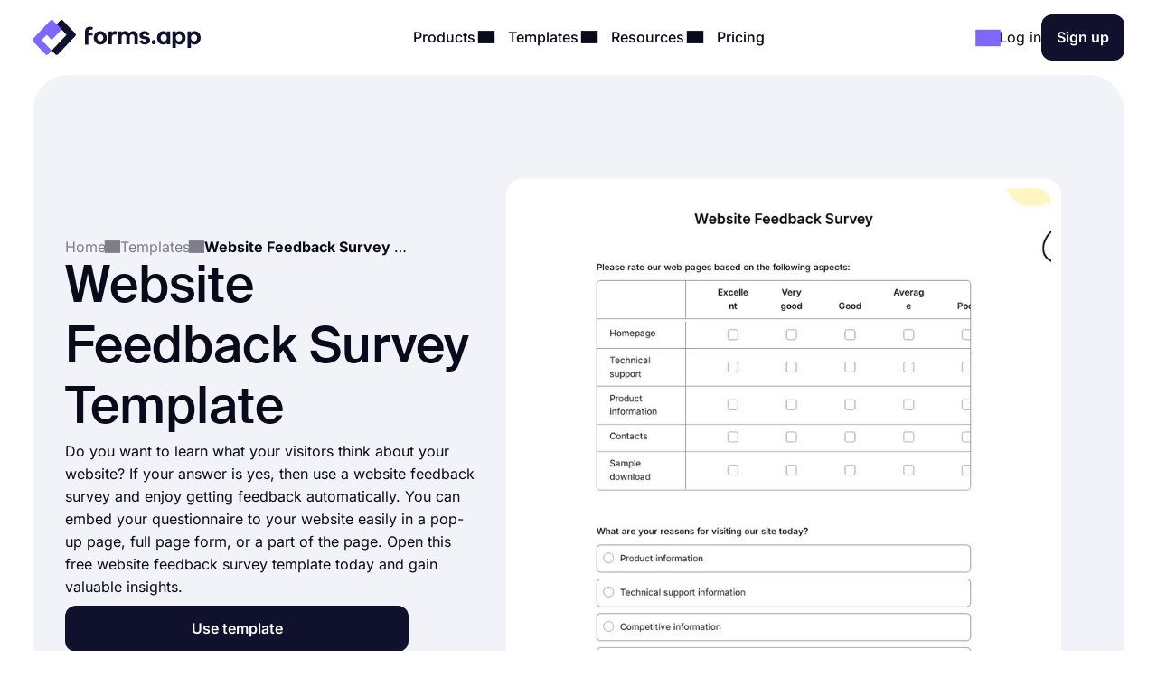

--- FILE ---
content_type: text/html;charset=utf-8
request_url: https://forms.app/en/templates/website-feedback-survey-template
body_size: 69708
content:
<!DOCTYPE html><html  lang="en" data-capo=""><head><script>(function(w,i,g){w[g]=w[g]||[];if(typeof w[g].push=='function')w[g].push(i)})
(window,'GTM-WPSL383','google_tags_first_party');</script><script>(function(w,d,s,l){w[l]=w[l]||[];(function(){w[l].push(arguments);})('set', 'developer_id.dYzg1YT', true);
		w[l].push({'gtm.start':new Date().getTime(),event:'gtm.js'});var f=d.getElementsByTagName(s)[0],
		j=d.createElement(s);j.async=true;j.src='/ffa7/';
		f.parentNode.insertBefore(j,f);
		})(window,document,'script','dataLayer');</script><meta charset="utf-8">
<meta name="viewport" content="width=device-width, initial-scale=1, shrink-to-fit=no">
<title>Website Feedback Survey Template - forms.app</title>
<link rel="preconnect" href="https://fonts.forms.app" crossorigin>
<link rel="preconnect" href="https://analytics.forms.app/" crossorigin>
<meta name="description" content="Use this website feedback survey template and collect feedback from your website visitors. Create a website feedback survey.">
<meta property="og:title" content="Website Feedback Survey Template - forms.app">
<meta property="og:type" content="website">
<meta property="og:image" itemprop="image" content="https://file.forms.app/sitefile/Link-preview-templates.png">
<meta property="og:image:width" content="700">
<meta property="og:image:height" content="350">
<meta property="og:image:alt" content="forms_logo">
<meta property="og:image:secure_url" itemprop="image" content="https://file.forms.app/sitefile/Link-preview-templates.png">
<meta property="og:description" content="Use this website feedback survey template and collect feedback from your website visitors. Create a website feedback survey.">
<meta property="og:url" content="https://forms.app/en/templates/website-feedback-survey-template">
<meta property="og:site_name" content="Website Feedback Survey Template - forms.app">
<link rel="alternate" href="https://forms.app/en/templates/website-feedback-survey-template" hreflang="en">
<link rel="alternate" href="https://forms.app/tr/sablonlar/web-sitesi-geri-bildirim-anketi-sablonu" hreflang="tr">
<link rel="alternate" href="https://forms.app/es/plantillas/plantilla-de-encuesta-de-comentarios-sobre-sitios-web" hreflang="es">
<link rel="alternate" href="https://forms.app/pt/modelos/modelo-de-pesquisa-de-feedback-de-site" hreflang="pt">
<link rel="alternate" href="https://forms.app/de/vorlagen/umfrage-fur-website-feedback-umfrage" hreflang="de">
<link rel="alternate" href="https://forms.app/fr/modeles/modele-de-sondage-de-retroaction-sur-le-site-web" hreflang="fr">
<link rel="canonical" href="https://forms.app/en/templates/website-feedback-survey-template">
<script type="text/javascript" data-cfasync="false" src="https://analytics.forms.app/static/analytics.js?v=4" async></script>
<style type="text/css" id="fa-auth">.element-auth{display:none !important;}</style>
<style>:root{--height-l10:16.100000381469727px;--height-l12:19.399999618530273px;--height-l14:22.600000381469727px;--height-l16:25.799999237060547px;--height-l18:29.100000381469727px;--height-l20:32.29999923706055px;--height-l24:34px;--height-l28:37px;--height-l36:45px;--height-l44:55px;--height-l56:67px;--height-l72:86px;--size-f10:10px;--size-f12:12px;--size-f14:14px;--size-f16:16px;--size-f18:18px;--size-f20:20px;--size-f24:24px;--size-f28:28px;--size-f36:36px;--size-f40:40px;--size-f44:44px;--size-f56:56px;--size-f72:72px;--spacing-letter-spacing-body:0px;--spacing-letter-spacing-heading:0px;--spacing-para-spacing-heading:16px;--spacing-para-spacing-body:28px;--space-blog-small-section-space:12px;--space-blog-section-space:28px;--space-box-side-space:36px;--space-fill-section-side-space:36px;--space-title-sub-space:48px;--space-brands-logo-space:64px;--space-footer-up-space:64px;--space-header-sub-space:64px;--space-header-in-vert-space:80px;--space-naked-section-side-space:96px;--space-section-in-side-space:96px;--space-section-in-vert-space:136px;--space-section-sub-space:160px;--radius-xs-large:40px}@media(max-width:1024px){:root{--height-l10:16.100000381469727px;--height-l12:19.399999618530273px;--height-l14:22.600000381469727px;--height-l16:25.799999237060547px;--height-l18:29.100000381469727px;--height-l20:32.29999923706055px;--height-l24:34px;--height-l28:37px;--height-l36:45px;--height-l44:50px;--height-l56:57px;--height-l72:76px;--size-f10:10px;--size-f12:12px;--size-f14:14px;--size-f16:16px;--size-f18:18px;--size-f20:20px;--size-f24:24px;--size-f28:28px;--size-f36:36px;--size-f40:38px;--size-f44:40px;--size-f56:48px;--size-f72:64px;--spacing-letter-spacing-body:0px;--spacing-letter-spacing-heading:0px;--spacing-para-spacing-heading:16px;--spacing-para-spacing-body:24px;--space-blog-small-section-space:12px;--space-fill-section-side-space:24px;--space-blog-section-space:28px;--space-box-side-space:28px;--space-naked-section-side-space:30px;--space-brands-logo-space:40px;--space-title-sub-space:44px;--space-footer-up-space:56px;--space-header-sub-space:56px;--space-section-in-side-space:64px;--space-section-in-vert-space:78px;--space-header-in-vert-space:60px;--space-section-sub-space:128px;--radius-xs-large:30px}}@media(max-width:767px){:root{--height-l10:16.100000381469727px;--height-l12:19.399999618530273px;--height-l14:21px;--height-l16:22px;--height-l18:25px;--height-l20:27px;--height-l24:30px;--height-l28:33px;--height-l36:35px;--height-l44:40px;--height-l56:44px;--height-l72:50px;--size-f10:10px;--size-f12:12px;--size-f14:14px;--size-f16:16px;--size-f18:18px;--size-f20:20px;--size-f24:22px;--size-f28:24px;--size-f36:24px;--size-f40:28px;--size-f44:32px;--size-f56:36px;--size-f72:40px;--spacing-letter-spacing-body:0px;--spacing-letter-spacing-heading:0px;--spacing-para-spacing-heading:12px;--spacing-para-spacing-body:16px;--space-naked-section-side-space:0px;--space-blog-small-section-space:8px;--space-fill-section-side-space:12px;--space-blog-section-space:16px;--space-box-side-space:28px;--space-brands-logo-space:28px;--space-section-in-side-space:28px;--space-title-sub-space:32px;--space-header-in-vert-space:40px;--space-footer-up-space:48px;--space-header-sub-space:48px;--space-section-in-vert-space:48px;--space-section-sub-space:52px;--radius-xs-large:20px}}.h-72{font-size:var(--size-f72);line-height:var(--height-l72)}.h-56{font-size:var(--size-f56);line-height:var(--height-l56)}.h-44{font-size:var(--size-f44);line-height:var(--height-l44)}.h-36{font-size:var(--size-f36);line-height:var(--height-l36)}.h-28{font-size:var(--size-f28);line-height:var(--height-l28)}.h-24{font-size:var(--size-f24);line-height:var(--height-l24)}.h-20{font-size:var(--size-f20);line-height:var(--height-l20)}.tx-small{font-size:var(--size-f14)!important;line-height:var(--height-l14)!important}.tx-large{font-size:var(--size-f18)!important;line-height:var(--height-l18)!important}.tx-xxlarge{font-size:var(--size-f24)!important;line-height:var(--height-l24)!important}.tx-xxxlarge{font-size:var(--size-f40);line-height:normal}.tx-regular{font-weight:400}.tx-medium{font-weight:500}.tx-center{text-align:center}.tx-left{text-align:left}.tx-12{font-size:var(--size-f12);line-height:var(--height-l12)}.tx-14{font-size:var(--size-f14);line-height:var(--height-l14)}.tx-16{font-size:var(--size-f16);line-height:var(--height-l16)}.tx-18{font-size:var(--size-f18);line-height:var(--height-l18)}.tx-20{font-size:var(--size-f20);line-height:var(--height-l20)}.tx-24{font-size:var(--size-f24);line-height:var(--height-l24)}.fw-medium{font-weight:500}.fw-semi-bold{font-weight:600}@font-face{font-display:swap;font-family:Suisse;font-style:normal;font-weight:500;src:url(/assets/fonts/suisse/Medium.woff2) format("woff2")}html{line-height:1.15;-ms-text-size-adjust:100%;-webkit-text-size-adjust:100%;scroll-behavior:smooth}@media(min-width:1023px){html *{scroll-margin-top:100px}}body{font-family:Inter,sans-serif;text-rendering:optimizeLegibility;-webkit-font-smoothing:antialiased;-moz-osx-font-smoothing:grayscale;color:var(--txPrimary);font-feature-settings:"liga","kern";-webkit-font-feature-settings:"liga","kern";-moz-font-feature-settings:"liga","kern";font-kerning:normal;-webkit-font-kerning:normal;-moz-font-kerning:normal;font-size:var(--size-f16);font-weight:400;line-height:var(--height-l16);margin:0;padding:0 var(--space-fill-section-side-space) var(--space-fill-section-side-space) var(--space-fill-section-side-space)}::-moz-selection{background:#141414!important;color:#fff;-webkit-text-fill-color:initial}::selection{background:#141414!important;color:#fff;-webkit-text-fill-color:initial}html{box-sizing:border-box;-ms-overflow-style:scrollbar}*,:after,:before{box-sizing:inherit}.container{margin:0 auto;max-width:1400px;width:100%}.container-fluid{width:100%}.container-fluid .fluid-wrapper-spacing{align-items:center;border-radius:var(--radius-xs-large);display:flex;flex-direction:column;padding:var(--space-header-in-vert-space) var(--space-fill-section-side-space)}.container .naked-wrapper-spacing{padding:0 var(--space-naked-section-side-space)}.container .bg-wrapper-spacing{border-radius:var(--radius-xs-large);padding:var(--space-section-in-vert-space) var(--space-section-in-side-space)}img{height:auto!important;max-width:100%}img.color-invert{filter:brightness(0) invert(1)}h1,h2,h3,h4,h5,h6{font-family:Suisse,sans-serif;font-weight:500;letter-spacing:var(--spacing-letter-spacing-heading);margin:0}p{margin:0}a{color:inherit;text-decoration:none;transition:.3s}a.link{color:var(--txAccentPurple);text-decoration:underline}hr{border-color:var(--brPrimary);border-width:.5px;margin-bottom:16px;margin-top:16px}ul:not(.list){margin:0;padding:0}ul:not(.list) li{list-style:none}.fade-enter-active,.fade-leave-active{transition:opacity .3s ease}.fade-enter,.fade-enter-from,.fade-leave-to{opacity:0}.badge{align-self:flex-start;background-color:var(--bgSoftPurple50);border-radius:8px;color:var(--txPrimary);display:inline-block;font-size:var(--size-f14);font-weight:600;line-height:var(--height-l14);padding:4px 12px;width:auto}.badge.orange{background-color:var(--bgSoftRed)}.badge.black{background:var(--bgDarkNight);color:var(--txWhite)}strong{font-weight:500}.tx-accent-purple{color:var(--txAccentPurple)}.tx-accent-purple-surface{color:var(--txAccentPurpleSurface)}.tx-white{color:var(--txWhite)}.tx-tertiary{color:var(--txTertiary)}.bg-soft-purple-50{background-color:var(--bgSoftPurple50);--bg-color:var(--bgSoftPurple50);--shadow-color:var(--bgSoftPurple100);--title-text-color:var(--txAccentPurple)}.bg-soft-gray-100{background-color:var(--bgSoftGray100)}.bg-soft-purple-100{background-color:var(--bgSoftPurple100);--bg-color:var(--bgSoftPurple100);--shadow-color:#7d67ff3b;--title-text-color:var(--txAccentPurple)}.bg-soft-gray{background-color:var(--bgSoftGray);--bg-color:var(--bgSoftGray);--shadow-color:#0000000f;--title-text-color:var(--txAccentPurple)}.bg-soft-green-50{background-color:var(--bgSoftGreen50);--bg-color:var(--bgSoftGreen50);--shadow-color:#99e2c15c;--title-text-color:var(--green-800)}.bg-soft-green-100{background-color:var(--bgSoftGreen100)}.bg-soft-pink-50{background-color:var(--bgSoftPink50);--bg-color:var(--bgSoftPink50);--shadow-color:#ffcee470;--title-text-color:var(--pink-600)}.bg-soft-pink-200{background-color:var(--bgSoftPink200)}.bg-dark-night{background-color:var(--bgDarkNight);--bg-color:var(--bgDarkNight);--shadow-color:#7e69ff36;--title-text-color:var(--txAccentPurple)}.bg-dark-night .input-box{box-shadow:150px 30px 100px 50px #7e69ff4d,-130px 0 100px 50px #de2d7d26!important}.desc-content{max-width:1030px}.google-login{background:#2a73eb!important;border:none!important;color:#fff!important}.google-login i{background:#fff;border-radius:999px;height:28px!important;width:28px!important}.apple-login i{font-size:24px!important}.bg-white{background-color:var(--bgWhite)}.bg-star{color:#ffc53d}.br-primary{border:1px solid var(--brPrimary)}.page-wrapper{display:flex;flex-direction:column;gap:var(--space-section-sub-space)}.page-wrapper .section{width:100%}.detail-wrapper{margin:24px auto 0;max-width:1090px}.detail-wrapper .editor-content{font-size:var(--size-f18)!important;line-height:var(--height-l20)!important}.detail-wrapper .editor-content b{font-weight:600!important}.detail-wrapper .left-page-wrapper{display:flex;flex-direction:column;gap:28px;max-width:700px;width:70%}@media(max-width:767px){.detail-wrapper .left-page-wrapper{width:100%}}.hero-wrapper{max-width:1040px;width:100%}.hero-wrapper .hero-text{position:relative;z-index:9}.hero-wrapper h1 strong{color:var(--title-text-color);font-weight:500}.column-sticky{max-width:300px;position:sticky;top:85px;width:100%;width:30%}@media(max-width:767px){.column-sticky{background:#fff;border-top:1px solid var(--brPrimary);max-width:none;padding:8px 4px;text-align:center;width:100%;z-index:99}.column-sticky.mobile-sticky{bottom:0;top:auto}}.tooltip-icon{left:5px;opacity:.5;position:relative}span.tooltip-item{-webkit-text-decoration:dashed;text-decoration:dashed;-webkit-text-decoration:underline dotted var(--txTertiary);text-decoration:underline dotted var(--txTertiary);text-decoration-thickness:2px;text-underline-offset:4px}.tooltip{background-color:var(--bgDarkNight);border-radius:8px;color:#fff;font-size:var(--size-f14)!important;left:0;line-height:var(--height-l14)!important;max-width:200px;padding:8px;position:absolute;text-align:center;top:0;z-index:99}.tooltip:before{background:var(--bgDarkNight);border-radius:3px;content:"";height:12px;position:absolute;transform:rotate(45deg) translate(-50%);width:12px;z-index:-1}.tooltip.left:before{right:-8px;top:50%}.tooltip.right:before{left:0;top:50%}.tooltip.top:before{bottom:-9px;left:calc(50% - 2px)}.tooltip.bottom:before{left:calc(50% - 2px);top:1px}.tooltip a{text-decoration:underline}.title-wrapper{max-width:1030px}.ml-3{margin-left:12px}.mr-3{margin-right:12px}.mr-8{margin-right:32px}.mt-1{margin-top:4px}.mt-2{margin-top:8px}.mt-3{margin-top:12px}.mt-4{margin-top:16px}.mt-5{margin-top:20px}.mt-6{margin-top:24px}.mt-12{margin-top:48px!important}.mb-3{margin-bottom:12px}.mb-4{margin-bottom:16px}.mb-6{margin-bottom:24px}.mr-1{margin-right:4px}.mr-2{margin-right:8px}.p-1{padding:4px}.p-1-2{padding:4px 8px}.p-2{padding:8px}.p-3{padding:12px}.p-3-0{padding:12px 0}.p-4{padding:16px}.p-4-0{padding:16px 0}.p-5{padding:20px}.p-6{padding:24px}.p-6-0{padding:24px 0}.p-7{padding:28px}.p-6-8{padding:24px 32px}.p-8-4{padding:32px 16px}.p-8-10{padding:32px 40px}.p-24{padding:96px}.pt-05{padding-top:2px}.pt-1{padding-top:4px}.pt-4{padding-top:16px}.pl-6{padding-left:24px}.pl-4{padding-left:16px}.pr-5{padding-right:20px}.pr-6{padding-right:24px}.no-wrap{white-space:nowrap}.tx-space-pre{white-space:pre}.grid{display:grid}.grid.center{align-items:center}.cols-1{grid-template-columns:1fr}.cols-2{grid-template-columns:repeat(2,1fr)}.cols-3{grid-template-columns:repeat(3,1fr)}.display-inline{display:inline}.flex-row{align-items:center;display:flex;flex-direction:row}.flex-row.start{align-items:flex-start}.flex-row.stretch{align-items:stretch}.flex-row.center{justify-content:center}.flex-row.between{justify-content:space-between}.flex-row.wrap{flex-wrap:wrap}.flex-row.end{justify-content:flex-end}.flex-grow-1{flex-grow:1}.flex-grow-2{flex-grow:2}.flex-column{display:flex;flex-direction:column}.flex-column.center{align-items:center}.flex-column.start{align-items:flex-start}.flex-column.j-center{justify-content:center}.flex-column.between{justify-content:space-between}.flex-column.end{justify-content:end}.flex-column.reverse{flex-direction:column-reverse}.align-self-end{align-self:flex-end!important}.align-self-center{align-self:center!important}.hidden{display:none!important}.full-w{width:100%!important}.full-h{height:100%}.gap-05{gap:2px}.gap-1{gap:4px}.gap-2{gap:8px}.gap-3{gap:12px}.gap-4{gap:16px}.gap-5{gap:20px}.gap-6{gap:24px}.gap-7{gap:28px}.gap-8{gap:32px}.gap-9{gap:36px}.gap-10{gap:40px}.gap-12{gap:48px}.gap-16{gap:64px}.gap-24{gap:96px}.gap-in{gap:inherit}.gap-title-sub-space{gap:var(--space-title-sub-space)}.gap-section-side{gap:var(--space-section-in-side-space)}.flex-01{flex:.1}.flex-02{flex:.2}.flex-03{flex:.3}.flex-04{flex:.4}.flex-05{flex:.5}.flex-06{flex:.6}.flex-07{flex:.7}.flex-08{flex:.8}.flex-09{flex:.9}.flex-1{flex:1}.text-center{text-align:center}.text-right{text-align:right}.no-border{border:0!important}.radius-xl{border-radius:var(--radius-xs-large)}.radius-l{border-radius:20px}.radius-m{border-radius:16px}.radius-s{border-radius:12px}.radius-xs{border-radius:8px}.radius-xxs{border-radius:4px}.radius-infinite{border-radius:9999px}.xs-visible{display:none!important}.break-word{word-break:break-word}.cursor-p{cursor:pointer}.semi-bold{font-weight:600}.cursor-default{cursor:default!important;pointer-events:none}label{display:block;font-weight:400}label.vertical{margin-bottom:8px}label.horizontal{margin-right:16px}div.line{background-color:var(--brPrimary);border:none}div.line.vertical{height:100%;width:1px}div.line.horizontal{height:1px;width:100%}.overflow-x-auto{overflow-x:auto}.v-hidden{opacity:0;pointer-events:none}.line-clamp-3{display:-webkit-box;-webkit-line-clamp:3;-webkit-box-orient:vertical;overflow:hidden;text-overflow:ellipsis}.list-content-open ul{padding-left:16px}.list-content-open ul li{list-style:disc}@media(min-width:768px)and (max-width:1024px){.sm-flex-column{flex-direction:column}.sm-flex-column-reverse{flex-direction:column-reverse}.sm-two-column{display:grid;grid-template-columns:50% 50%}.sm-hidden{display:none!important}.sm-visible{display:block!important}.lg-visible{display:none!important}.sm-cols-1{grid-template-columns:1fr!important}.sm-cols-2{grid-template-columns:repeat(2,1fr)!important}.sm-cols-3{grid-template-columns:repeat(3,1fr)!important}}@media(max-width:767px){.xs-flex-column{flex-direction:column!important}.xs-flex-column-reverse{flex-direction:column-reverse!important}.xs-two-column{display:grid;grid-template-columns:50% 50%}.xs-flex-wrap{flex-wrap:wrap}.xs-hidden{display:none!important}.xs-visible{display:block!important}.lg-visible{display:none!important}.xs-cols-1{grid-template-columns:repeat(1,1fr)!important}.xs-cols-2{grid-template-columns:repeat(2,1fr)!important}.xs-cols-3{grid-template-columns:repeat(3,1fr)!important}.xs-full-w{width:100%!important}}</style>
<style>.app-header[data-v-adbc0800]{background-color:var(--bgWhite);padding:16px 0;position:sticky;top:0;transition:.3s ease-in-out;width:100%;z-index:99}@media(max-width:767px){.app-header.hide[data-v-adbc0800]{transform:translateY(-100%)}}.app-header[data-v-adbc0800] .mobile-menu-bar{display:none}.app-header[data-v-adbc0800] .dropdown-content .dropdown-menus{align-self:stretch}.app-header .min-logo[data-v-adbc0800]{display:none}@media(min-width:1023px)and (max-width:1300px){[data-v-adbc0800] .menu-items{gap:4px}[data-v-adbc0800] .login-buttons,[data-v-adbc0800] .header-login{gap:16px}}@media(max-width:1024px){.app-header[data-v-adbc0800] .mobile-menu-bar{display:block}.app-header[data-v-adbc0800] .right-panel{display:none!important}.app-header[data-v-adbc0800] .header-menubar-menu-item{width:100%}.app-header[data-v-adbc0800] .menu-link{display:flex;justify-content:flex-start;width:100%}.app-header[data-v-adbc0800] .menu-link .i-icon{margin-left:auto!important}.app-header[data-v-adbc0800] .menu-link:before{display:none}.app-header[data-v-adbc0800] .dropdown-content{position:static!important;transform:none}.app-header[data-v-adbc0800] .dropdown-content .dropdown-content-inner{background-color:var(--bgSoftGray);box-shadow:none;margin-top:12px;min-width:100%}.app-header[data-v-adbc0800] .dropdown-content .dropdown-content-inner:before{display:none}.app-header[data-v-adbc0800] .dropdown-menus{flex-direction:column;gap:0}.menu-items[data-v-adbc0800]{background:var(--bgWhite);flex-direction:column;height:0;justify-content:flex-start;left:0;opacity:0;overflow:auto;padding:0 20px;position:absolute;top:80px;width:100%;z-index:9}.menu-items[data-v-adbc0800],.menu-items.open[data-v-adbc0800]{transition:height,opacity .3s ease-in-out}.menu-items.open[data-v-adbc0800]{height:calc(100vh - 80px);opacity:1;padding:8px}}@media(max-width:767px){.app-header[data-v-adbc0800] .header-login{gap:8px}}@media(max-width:370px){.app-header .large-logo[data-v-adbc0800]{display:none}.app-header .min-logo[data-v-adbc0800]{display:block}}</style>
<style>.app-logo img[data-v-b953f23f]{display:block;flex-shrink:0;height:37px;width:186px}@media(max-width:767px){.app-logo img[data-v-b953f23f]{width:154px}}.app-icon[data-v-b953f23f]{align-items:center;display:flex;flex-shrink:0}.app-icon img[data-v-b953f23f]{height:50px;width:50px}</style>
<style>.header-menubar-menu-item[data-v-411c1872]{display:inline-block;padding:8px;transition:.3s ease-in-out}.header-menubar-menu-item .menu-link[data-v-411c1872]{font-weight:500;position:relative;z-index:100002}.header-menubar-menu-item .menu-link[data-v-411c1872]:not(.no-caret):before{background:#fff;border-radius:4px;bottom:-90px;content:"";height:20px;left:50%;opacity:0;position:absolute;transform:translate(-50%) rotate(45deg);transition:.1s ease-in-out;width:20px}.header-menubar-menu-item .menu-link:hover span[data-v-411c1872]{opacity:.7}.header-menubar-menu-item:has(.open-dropdown) .menu-link[data-v-411c1872]:before{bottom:-60px;opacity:1!important}.header-menubar-submenu-wrapper[data-v-411c1872]{background-color:#fff;border-radius:10px;box-shadow:0 4px 10px #0003;font-size:14px;left:50%;opacity:0;padding:8px 12px;position:absolute;top:100%;transform:translate(-50%);transition:opacity .3s ease-in-out;visibility:hidden;white-space:nowrap}.header-menubar-menu-item:hover .header-menubar-submenu-wrapper[data-v-411c1872]{opacity:1;visibility:visible}</style>
<style>.i-icon[data-v-576e8666]{align-items:center;color:inherit;display:inline-flex;fill:currentColor;font-size:inherit;justify-content:center;-moz-osx-font-smoothing:grayscale;-webkit-font-smoothing:antialiased;font-style:normal;font-variant:normal;line-height:1;overflow:visible;text-rendering:auto}.i-icon div[data-v-576e8666]{transform:scale(1.15)}.i-icon.clickable[data-v-576e8666]{border-radius:4px;cursor:pointer;position:relative}.i-icon.clickable[data-v-576e8666]:before{background-color:var(--bgSoftGray);border-radius:inherit;content:"";height:100%;left:0;mix-blend-mode:luminosity;opacity:0;position:absolute;top:0;transition:opacity .3s;width:100%}.i-icon.clickable[data-v-576e8666]:hover:before{opacity:1}.i-icon.naked-hover[data-v-576e8666]:hover{opacity:.6}i .svg-icon[data-v-576e8666]{height:1em;pointer-events:none;width:2em}</style>
<style>.logo-container[data-v-729d9595],.logo-wrapper[data-v-729d9595]{position:relative}.logo-container[data-v-729d9595]{flex:1;min-height:54px}.right-panel[data-v-729d9595]{background:var(--bgDarkNight);color:var(--txWhite);display:flex;flex-direction:column;justify-content:space-between}.submenu-integration-logo[data-v-729d9595]{align-items:center;border-radius:10px;display:flex;flex:1;justify-content:center;left:0;opacity:1;position:absolute;top:0;transition:opacity 1s ease-in-out}.submenu-integration-logo-hidden[data-v-729d9595]{opacity:0}</style>
<style>.button[data-v-9ce40e52]{align-items:center;border:1px solid transparent;border-radius:12px;color:var(--bgWhite);cursor:pointer;display:flex;display:inline-flex;flex-direction:row;gap:8px;justify-content:center;min-height:1em;min-width:1em;overflow:hidden;position:relative;text-align:center;text-decoration:none;transition:width .3s ease-in-out,background-color .3s ease-in-out,border-color .3s ease-in-out;user-select:none;-moz-user-select:none;-ms-user-select:none;-webkit-user-select:none}.button[data-v-9ce40e52]:not(.full-w){width:-moz-fit-content;width:fit-content}.button.center[data-v-9ce40e52]{align-self:center}.button.with-icon[data-v-9ce40e52]{gap:8px;justify-content:center}.button.append-icon .text-wrapper[data-v-9ce40e52]{margin-left:auto}.button.prepend-icon .text-wrapper[data-v-9ce40e52]{flex:1}.button.rounded[data-v-9ce40e52]{border-radius:999999px}.button.underline[data-v-9ce40e52]{text-decoration:underline}.button .text-wrapper[data-v-9ce40e52]{font-weight:600;justify-self:center;width:100%}.button .text-wrapper[data-v-9ce40e52]:empty{display:none}.button .i-preloader[data-v-9ce40e52]{left:50%;margin:0!important;position:absolute;transform:translate(-50%)}.button .loading-text[data-v-9ce40e52]{opacity:0}.button .is-rotate-loading[data-v-9ce40e52]{animation:fa-spin-9ce40e52 1s linear infinite}.button.size-xsmall[data-v-9ce40e52]{padding:2px 4px}.button.size-xsmall.with-icon[data-v-9ce40e52]:not(:has(.text-wrapper)){padding:2px}.button.size-small[data-v-9ce40e52]{padding:4px 8px}.button.size-small .text-wrapper[data-v-9ce40e52]{font-weight:400}.button.size-small.with-icon[data-v-9ce40e52]:not(:has(.text-wrapper)){padding:4px}.button.size-small.type-naked[data-v-9ce40e52]{padding:4px 0}.button.size-small.type-naked .text-wrapper[data-v-9ce40e52]{text-align:left}.button.size-medium[data-v-9ce40e52]{padding:12px 16px}.button.size-medium.with-icon[data-v-9ce40e52]:has(.text-wrapper[style="display: none;"]),.button.size-medium.with-icon[data-v-9ce40e52]:not(:has(.text-wrapper)){padding:8px}.button.size-large[data-v-9ce40e52]{padding:16px 24px}.button.size-large.with-icon[data-v-9ce40e52]:not(:has(.text-wrapper)){padding:12px}.button.type-primary[data-v-9ce40e52]{background-color:var(--bgDarkNight)}.button.type-primary[data-v-9ce40e52]:hover{background-color:var(--night-300)}.button.type-primary[data-v-9ce40e52]:active{background-color:var(--night-400)}.button.type-primary[data-v-9ce40e52] .ispinner-circle{background-color:var(--txWhite)}.button.type-secondary[data-v-9ce40e52]{background-color:var(--bgSoftGray);border-color:var(--brPrimary);color:var(--txPrimary)}.button.type-secondary[data-v-9ce40e52]:hover{background-color:var(--bgTertiary)}.button.type-secondary[data-v-9ce40e52]:active{background-color:var(--bgSoftGrayFocus)}.button.type-secondary[data-v-9ce40e52] .ispinner-circle{background-color:var(--txPrimary)}.button.type-primary-white[data-v-9ce40e52]{background-color:var(--bgWhite);border-color:var(--brPrimary);color:var(--txPrimary)}.button.type-primary-white[data-v-9ce40e52]:hover{background-color:var(--bgSoftGray100)}.button.type-primary-white[data-v-9ce40e52]:active{background-color:var(--bgSoftGray)}.button.type-primary-white[data-v-9ce40e52] .ispinner-circle{background-color:var(--txPrimary)}.button.type-naked[data-v-9ce40e52]{color:var(--txPrimary)}.button.type-naked[data-v-9ce40e52]:hover{opacity:.8}.button.type-naked[data-v-9ce40e52] .ispinner-circle{background-color:var(--txPrimary)}.button.type-outline[data-v-9ce40e52]{border:1px solid var(--txPrimary);color:var(--txPrimary)}.button.type-outline[data-v-9ce40e52]:hover{border-color:var(--txTertiary);color:var(--txTertiary)}.button.type-outline[data-v-9ce40e52] .ispinner-circle{background-color:var(--txPrimary)}.button.type-outline-white[data-v-9ce40e52]{border:1px solid var(--txWhite);color:var(--txWhite)}.button.type-outline-white[data-v-9ce40e52]:hover{opacity:.66}.button.type-outline-white[data-v-9ce40e52] .ispinner-circle{background-color:var(--txWhite)}.button.type-accent-purple[data-v-9ce40e52]{background-color:var(--bgPurple);border-color:transparent}.button.type-accent-purple[data-v-9ce40e52]:hover{background-color:var(--bgPurpleHover)}.button.type-accent-purple[data-v-9ce40e52]:active{background-color:var(--bgPurpleFocus)}.button.type-accent-purple[data-v-9ce40e52] .ispinner-circle{background-color:var(--txWhite)}.button.loading[data-v-9ce40e52]{pointer-events:none}.button .button-loading[data-v-9ce40e52]{position:absolute}.button.disabled[data-v-9ce40e52]{background-color:var(--bgPrimaryDisabled);color:var(--txPrimaryDisabled);cursor:not-allowed;pointer-events:none}@keyframes fa-spin-9ce40e52{0%{transform:rotate(0)}to{transform:rotate(359deg)}}</style>
<style>.dropdown-menus-wrapper[data-v-0739c537]{align-self:stretch}.template-btn-all[data-v-0739c537]{margin-top:auto}.right-panel[data-v-0739c537]{background-color:var(--bgSoftPurple50)}.right-panel li a[data-v-0739c537]{background:var(--bgWhite);border-radius:12px;display:inline-flex!important;font-weight:500;gap:12px;padding:8px 12px!important}.right-panel li a[data-v-0739c537]:hover{background:var(--bgSoftGray100)}</style>
<style>.right-panel[data-v-3f04bfd9]{--bg-color:radial-gradient(ellipse 70% 40% at center 65%,var(--bgSoftPink100) -121%,transparent 70%),var(--bgPurple);background:var(--bg-color);color:var(--txWhite);display:flex;flex-direction:column;justify-content:space-between}</style>
<style>.accordion .accordion-head[data-v-98dbd3d3]{align-items:center;background:none;border:none;color:inherit;cursor:pointer;display:flex;flex-direction:row;font-family:inherit;font-size:inherit;font-weight:inherit;justify-content:space-between;margin:0;outline:none;padding:0;text-align:left;width:100%}.accordion i[data-v-98dbd3d3]{transform:rotate(0);transition:.3s ease-in-out}.accordion .accordion-head[aria-expanded=true] i[data-v-98dbd3d3]{transform:rotate(180deg)}.accordion .accordion-head[aria-expanded=true]+.accordion-content[data-v-98dbd3d3]{opacity:1;will-change:opacity,max-height}.accordion .accordion-head[aria-expanded=true]+.accordion-content .accordion-content-inner[data-v-98dbd3d3]{padding-top:0}.accordion .accordion-content[data-v-98dbd3d3]:not(.open){height:0;opacity:0;overflow:hidden!important;transition:.3s ease-in-out;will-change:opacity,max-height}.accordion.fill[data-v-98dbd3d3]{background-color:var(--bgSoftGray);border-radius:16px}.accordion.fill .accordion-head[data-v-98dbd3d3]{padding:20px}.accordion.fill .accordion-content[data-v-98dbd3d3]{padding:0}.accordion.fill .accordion-content[data-v-98dbd3d3] a{color:var(--txAccentPurple);text-decoration:underline}.accordion.fill .accordion-content[data-v-98dbd3d3] a:hover{opacity:.8}.accordion.fill .accordion-content-inner[data-v-98dbd3d3]{padding:20px}</style>
<style>.iframe-popup[data-v-0e50d088]{border-radius:20px}.template-detail-wrapper[data-v-0e50d088]{background:#fff;border-radius:20px;padding:12px;position:relative;transform:scale(.9)}.template-detail-wrapper .template-click-bg[data-v-0e50d088]{align-items:center;background:#ffffff59;cursor:pointer;display:flex;height:100%;justify-content:center;left:0;opacity:0;position:absolute;top:0;transition:.3s ease-in-out;width:100%}.template-detail-wrapper:hover .template-click-bg[data-v-0e50d088]{opacity:1}.template-detail-wrapper iframe[data-v-0e50d088]{border-radius:20px}.template-detail-wrapper img[data-v-0e50d088]{aspect-ratio:1;border-radius:20px;height:auto;-o-object-fit:cover;object-fit:cover;width:100%}.template-open-text[data-v-0e50d088] h2{font-size:var(--size-f36);line-height:var(--height-l36);margin-bottom:16px}.template-open-text[data-v-0e50d088] a{color:var(--txAccentPurple);text-decoration:underline}.template-open-text[data-v-0e50d088] ul{padding:unset;padding-inline-start:40px}.template-open-text[data-v-0e50d088] ul li{list-style:unset}.template-intro-list[data-v-0e50d088]{color:var(--txSecondary);margin:0}.template-intro-list li[data-v-0e50d088]{line-height:1.5;list-style-type:disc;margin-bottom:4px}.template-intro-list li span[data-v-0e50d088] a{color:var(--txAccentPurple);text-decoration:underline}.template-intro-list li[data-v-0e50d088]:last-child{margin-bottom:0}.use-btn[data-v-0e50d088]{align-self:flex-start;max-width:380px}.use-btn-popup[data-v-0e50d088]{margin-bottom:-15px}@media(max-width:767px){.use-btn-popup[data-v-0e50d088]{margin-bottom:-5px;width:100%!important}.use-btn-popup[data-v-0e50d088] .button{width:100%}}@media(max-width:767px){.template-detail-wrapper[data-v-0e50d088]{transform:none}}</style>
<style>.breadcrumbs[data-v-fe1954ec]{flex-wrap:wrap;list-style:none}.breadcrumbs li[data-v-fe1954ec]{max-width:230px;overflow:hidden;text-overflow:ellipsis;white-space:nowrap}.breadcrumbs li a[data-v-fe1954ec]{color:inherit;opacity:.5}.breadcrumbs li a.active[data-v-fe1954ec],.breadcrumbs li a[data-v-fe1954ec]:hover{opacity:1}.breadcrumbs li span[data-v-fe1954ec]{overflow:hidden;text-overflow:ellipsis}</style>
<style>.editor-content[data-v-7c1bd4ac]{font-size:var(--size-f16);font-weight:400;line-height:var(--height-l16);margin:0 auto;max-width:1200px;width:100%}.editor-content p[data-v-7c1bd4ac]{color:var(--txPrimary);font-size:inherit;font-weight:400;line-height:inherit;margin-bottom:1em;width:100%}.editor-content li[data-v-7c1bd4ac] a,.editor-content p[data-v-7c1bd4ac] a{color:var(--txAccentPurple);text-decoration:underline}.editor-content li[data-v-7c1bd4ac] a:hover,.editor-content p[data-v-7c1bd4ac] a:hover{opacity:.8}.editor-content ol li[data-v-7c1bd4ac],.editor-content ul li[data-v-7c1bd4ac]{color:var(--txPrimary);font-size:20px;font-size:inherit;line-height:inherit;margin-bottom:.3em}.editor-content ol li[data-v-7c1bd4ac]::marker,.editor-content ul li[data-v-7c1bd4ac]::marker{font-weight:600}.editor-content ol[data-v-7c1bd4ac]{margin:0;margin-block-start:0;padding-inline-start:1rem}.editor-content h1[data-v-7c1bd4ac]{font-size:var(--size-f56);line-height:var(--height-l56)}.editor-content h2[data-v-7c1bd4ac]{font-size:var(--size-f28);line-height:var(--height-l28)}.editor-content h2+div .faq-list-wrapper[data-v-7c1bd4ac]{margin-top:40px}.editor-content h3[data-v-7c1bd4ac]{font-size:var(--size-f20);line-height:var(--height-l20)}.editor-content h4[data-v-7c1bd4ac]{font-size:var(--size-f18);line-height:var(--height-l18)}.editor-content h5[data-v-7c1bd4ac],.editor-content h6[data-v-7c1bd4ac]{font-size:var(--size-f16);line-height:var(--height-l16)}.editor-content h1[data-v-7c1bd4ac],.editor-content h2[data-v-7c1bd4ac],.editor-content h3[data-v-7c1bd4ac],.editor-content h4[data-v-7c1bd4ac],.editor-content h5[data-v-7c1bd4ac],.editor-content h6[data-v-7c1bd4ac]{margin-bottom:8px;margin-top:40px}.editor-content .image[data-v-7c1bd4ac]{text-align:center;width:100%}.editor-content .image p[data-v-7c1bd4ac]{text-align:center}.editor-content .es-align-left[data-v-7c1bd4ac]{text-align:left}.editor-content .es-align-center[data-v-7c1bd4ac]{text-align:center}.editor-content .es-align-right[data-v-7c1bd4ac]{text-align:right}</style>
<style>[data-v-0a80c315] .list-editor{margin-bottom:1em;margin-top:1em;padding-left:2em!important}[data-v-0a80c315] .list-editor.ul{list-style:disc}[data-v-0a80c315] .list-editor.ol{list-style:decimal}[data-v-0a80c315] .list-editor li{list-style:inherit;margin-bottom:.5em}</style>
<link rel="stylesheet" href="/_nuxt/entry.RoZ5Xa2Q.css" crossorigin>
<link rel="stylesheet" href="/_nuxt/designs.CPb200tr.css" crossorigin>
<link rel="stylesheet" href="/_nuxt/pagecomponents.BJsXalw9.css" crossorigin>
<link rel="stylesheet" href="/_nuxt/pageelements.BIjZdnvY.css" crossorigin>
<link rel="preload" href="https://fonts.forms.app/css2?family=Inter:ital,wght@0,400;0,500;0,600;0,700&display=swap" as="style" onload="this.rel='stylesheet'">
<link rel="modulepreload" as="script" crossorigin href="/_nuxt/BAKQgLv8.js">
<link rel="modulepreload" as="script" crossorigin href="/_nuxt/CVG2kFKI.js">
<link rel="modulepreload" as="script" crossorigin href="/_nuxt/v4CnNeH0.js">
<link rel="modulepreload" as="script" crossorigin href="/_nuxt/Bxq2C1OA.js">
<link rel="modulepreload" as="script" crossorigin href="/_nuxt/owOuA4KT.js">
<script type="text/javascript" defer src="/assets/js/newrelic.js"></script>
<script type="text/javascript" defer src="/assets/js/gtm.js"></script>
<meta content="IE=edge" http-equiv="X-UA-Compatible">
<meta name="theme-color" content="#7d67ff">
<meta name="msapplication-navbutton-color" content="#7d67ff">
<meta name="apple-mobile-web-app-status-bar-style" content="#7d67ff">
<link rel="apple-touch-icon" sizes="180x180" href="https://forms.app/static/icons/apple-touch-icon.png?v=1">
<link rel="icon" type="image/png" sizes="32x32" href="https://forms.app/static/icons/favicon-32x32.png?v=1">
<link rel="icon" type="image/png" sizes="16x16" href="https://forms.app/static/icons/favicon-16x16.png?v=1">
<link rel="mask-icon" href="https://forms.app/static/icons/safari-pinned-tab.svg?v=" color="#3fcbd0">
<link rel="shortcut icon" href="https://forms.app/static/icons/favicon.ico?v=1">
<link rel="alternate" href="android-app://com.formsapp/https/www.forms.app">
<link rel="alternate" href="ios-app://1477890863/forms-app/uk?contenttype=front&">
<meta name="msapplication-TileColor" content="#00aba9">
<meta name="msapplication-config" content="/static/icons/browserconfig.xml?v=1'">
<link rel="manifest" href="/static/manifest.json">
<meta name="google-site-verification" content="R7lqtEO7GwFUfDq8xYkdoyuif0AXguhVJsPif-YNilQ">
<script data-cfasync="false" type="text/javascript">window.pageKey='templates'</script>
<script data-cfasync="false" type="text/javascript">(()=>{const a=localStorage.getItem("authToken");if(a){const b=document.getElementById("fa-auth");b&&(b.innerHTML=".element-noauth{display:none!important}")}})()</script>
<script type="application/ld+json">{"@context":"https://schema.org","@type":"FAQPage","mainEntity":[{"@type":"Question","name":"Easy to use survey maker","acceptedAnswer":{"@type":"Answer","text":"Creating online forms and surveys is much easier than ever before. Without needing to code a single line, you can simply create forms or surveys and customize its fields, design, and general options with just a few clicks through forms.app’s intuitive form builder interface. After that, you can share using one or more of many sharing options and start collecting responses immediately.&nbsp;Powerful features:&nbsp;Conditional logic&nbsp;Create forms with easeCalculator for exams and quote formsGeolocation restrictionReal-time dataDetailed design customization"}},{"@type":"Question","name":"Save time with integrations","acceptedAnswer":{"@type":"Answer","text":"Forms and surveys created on forms.app’s form builder can be easily integrated with many third party applications via Zapier. You can integrate with more than 500 third party applications such as Slack, MailChimp and Pipedrive. For example, you can create contacts on MailChimp and send notifications to a specific Slack channel per submission you received through your forms."}},{"@type":"Question","name":"Get started with one of 5000+ templates","acceptedAnswer":{"@type":"Answer","text":"It is alright if you don’t want to put in more time to create a survey from scratch. Jumpstart with one of many ready-to-use templates and get to the work of collecting responses without bothering yourself at all. If you would like to, you can customize your template’s form fields, design and adjust general survey settings."}},{"@type":"Question","name":"Share or embed your surveys","acceptedAnswer":{"@type":"Answer","text":"You can share your surveys in any way you like. If you want to share your survey and collect responses through your form’s unique link, you can simply adjust privacy settings and copy-paste your form link anywhere. And if you would like to embed your form in your website, you can easily copy and paste embed code in your website HTML."}},{"@type":"Question","name":"Create eye-pleasing free online forms and surveys","acceptedAnswer":{"@type":"Answer","text":"On forms.app, you can customize your form’s theme and design elements in depth. Once you switch to the ‘Design’ tab after getting your form done, you will see many different design customization options. You can change your form theme by choosing your own colors or picking one of many ready-made themes.&nbsp;"}}]}</script>
<script type="module" src="/_nuxt/BAKQgLv8.js" crossorigin></script>
<style>:root { --bw-black: #000000;  --bw-white: #ffffff;  --transparents-gray500-20p: #c7cedb33;  --transparents-night500-60p: #10112d99;  --transparents-white0-60p: #ffffff99;  --blue-100: #e1eaf8;  --blue-200: #c2d5f2;  --blue-300: #a4bfeb;  --blue-400: #85aae5;  --blue-50: #f0f4fc;  --blue-500: #6795de;  --blue-600: #4071cb;  --blue-700: #2e539a;  --blue-800: #1e3766;  --blue-900: #060d18;  --gray-100: #f6f7fb;  --gray-1000: #0e0e11;  --gray-200: #e9ecf1;  --gray-300: #dde1e9;  --gray-400: #d4d9e3;  --gray-50: #f9fafb;  --gray-500: #c7cedb;  --gray-600: #b1b8c6;  --gray-700: #777c83;  --gray-800: #505258;  --gray-850: #2d2e32;  --gray-900: #1f1f25;  --gray-950: #141516;  --green-100: #ccf0e0;  --green-200: #99e2c1;  --green-300: #67d3a3;  --green-400: #34c584;  --green-50: #e6f8f0;  --green-500: #01b665;  --green-600: #019351;  --green-700: #01703e;  --green-800: #004727;  --green-900: #002414;  --night-10: #e8e8ea;  --night-100: #9fa0ab;  --night-200: #707081;  --night-300: #303143;  --night-400: #191a2e;  --night-50: #cfcfd5;  --night-500: #10112d;  --night-600: #0d0e26;  --night-700: #090a1a;  --night-800: #070713;  --night-900: #030308;  --orange-100: #f2dec9;  --orange-200: #ecc7a2;  --orange-300: #edb378;  --orange-400: #e4984c;  --orange-50: #fdf4ea;  --orange-500: #e48526;  --orange-600: #cd7012;  --orange-700: #b54d03;  --orange-800: #8e3f06;  --orange-900: #451e02;  --pink-100: #ffeff6;  --pink-200: #ffdfed;  --pink-300: #ffcee4;  --pink-400: #ffbedb;  --pink-50: #fff7fb;  --pink-500: #ffaed2;  --pink-600: #ff57a2;  --pink-700: #ff0073;  --pink-800: #ad004e;  --pink-900: #570027;  --purple-10: #f1f3f9;  --purple-100: #e5e0ff;  --purple-150: #d7d0ff;  --purple-200: #cbc2ff;  --purple-300: #b1a3ff;  --purple-400: #9785ff;  --purple-50: #f2f0ff;  --purple-500: #7d67ff;  --purple-600: #6750ea;  --purple-700: #4933c7;  --purple-800: #332197;  --purple-900: #241d4d;  --red-100: #fad7d7;  --red-200: #f4afaf;  --red-300: #ef8686;  --red-400: #e95e5e;  --red-50: #fdebeb;  --red-500: #e43636;  --red-600: #c61b1b;  --red-700: #941414;  --red-800: #630d0d;  --red-900: #310707;  --yellow-100: #fff9d4;  --yellow-200: #fff3a9;  --yellow-300: #ffed7d;  --yellow-400: #ffe752;  --yellow-50: #fffcea;  --yellow-500: #ffe127;  --yellow-600: #ebcb00;  --yellow-700: #b39b00;  --yellow-800: #756600;  --yellow-900: #3d3500;  --bgDarkNight: var(--night-500);  --bgPrimaryDisabled: var(--gray-200);  --bgPurple: var(--purple-500);  --bgSoftBlue: var(--blue-50);  --bgSoftGreen100: var(--green-100);  --bgSoftGreen50: var(--green-50);  --bgSoftOrange: var(--orange-50);  --bgSoftPink100: var(--pink-100);  --bgSoftPink200: var(--pink-200);  --bgSoftPink50: var(--pink-50);  --bgSoftPurple100: var(--purple-100);  --bgSoftPurple50: var(--purple-50);  --bgSoftRed: var(--red-50);  --bgSoftGray: var(--purple-10);  --bgSoftGray100: var(--gray-100);  --bgPurpleFocus: var(--purple-600);  --bgPurpleHover: var(--purple-400);  --bgSoftGrayFocus: var(--gray-300);  --bgSoftGrayHover: var(--gray-200);  --bgTertiary: var(--gray-200);  --bgWhite: var(--bw-white);  --brAlertBlue: var(--blue-300);  --brAlertGreen: var(--green-300);  --brAlertOrange: var(--orange-300);  --brAlertRed: var(--red-300);  --brBlack: var(--bw-black);  --brDisabled: var(--gray-500);  --brPrimary: var(--gray-400);  --brPrimaryHover: var(--gray-600);  --brPurple: var(--purple-500);  --brWhite: var(--bw-white);  --txAccentNight: var(--night-500);  --txAccentPurple: var(--purple-500);  --txAccentPurpleSurface: var(--purple-400);  --txAlertBlue: var(--blue-700);  --txAlertRed: var(--red-700);  --txBlack: var(--bw-black);  --txFooterDefault: var(--night-50);  --txPrimary: var(--night-700);  --txPrimaryDisabled: var(--gray-700);  --txSecondary: var(--night-300);  --txTertiary: var(--night-200);  --txWhite: var(--bw-white);  --txAlertOrange: var(--orange-700);  --txAlertGreen: var(--green-700); }</style></head><body><div id="__nuxt"><div class="layout"><div></div><!--[--><!----><!----><!----><!----><!----><!----><!----><!----><!----><!----><!----><!----><!----><!----><!----><!----><!----><!----><!----><link rel="preload" href="/assets/fonts/suisse/Medium.woff2" as="font" type="font/woff2" crossorigin><!----><!----><!----><!----><!--]--><div class="main-container"><!----><div class="app-header" data-section="header" data-v-adbc0800><div class="container" data-v-adbc0800><div class="flex-row between gap-3" data-v-adbc0800><a href="/" class="app-logo large-logo" data-v-adbc0800 data-v-b953f23f><img fetchpriority="high" alt="forms.app logo" src="/cdn/icons/all/brands/formsapp-logo-dark.svg" data-v-b953f23f></a><a href="/" class="app-icon min-logo" data-v-adbc0800 data-v-b953f23f><img fetchpriority="high" alt="forms.app logo" src="/cdn/icons/all/brands/formsapp-icon-dark.svg" data-v-b953f23f></a><ul class="flex-row center gap-7 menu-items flex-1" data-v-adbc0800 data-v-411c1872><!--[--><!--[--><li class="menu-item-0 header-menubar-menu-item no-hover" data-v-411c1872><!--[--><span class="menu-link flex-row gap-1 cursor-p" data-v-411c1872><span data-v-411c1872>Products <i class="i-icon size-xxsmall" style="width:16px;height:16px;font-size:12px;" data-v-411c1872 data-v-576e8666><div class="svg-icon" style="webkit-mask:url(/cdn/icons/all/regular/angle-down.svg) no-repeat center / contain;mask:url(/cdn/icons/all/regular/angle-down.svg) no-repeat center / contain;background-color:currentColor;" data-v-576e8666></div></i></span></span><template><div style="display:none;left:auto;top:auto;right:auto;bottom:auto;position:absolute;z-index:100001;" class="dropdown-content" data-v-411c1872 data-v-d22f9f14><div class="dropdown-content-inner" data-v-d22f9f14><!--[--><div class="flex-row gap-5" data-v-411c1872 data-v-729d9595><div class="flex-row gap-5 dropdown-menus" data-v-729d9595><!--[--><ul class="dropdown-menu" data-v-729d9595><!--[--><li data-v-729d9595><a class="advance" href="/en/survey-maker" data-v-729d9595><i class="i-icon size-small" style="width:24px;height:24px;font-size:16px;" data-v-729d9595 data-v-576e8666><div class="svg-icon" style="webkit-mask:url(/cdn/icons/all/regular/chart-line.svg) no-repeat center / contain;mask:url(/cdn/icons/all/regular/chart-line.svg) no-repeat center / contain;background-color:currentColor;" data-v-576e8666></div></i><div data-v-729d9595>Survey Maker <p class="short-desc" data-v-729d9595>Gather meaningful insights</p></div></a></li><li data-v-729d9595><a class="advance" href="/en/quiz-maker" data-v-729d9595><i class="i-icon size-small" style="width:24px;height:24px;font-size:16px;" data-v-729d9595 data-v-576e8666><div class="svg-icon" style="webkit-mask:url(/cdn/icons/all/regular/trophy-star.svg) no-repeat center / contain;mask:url(/cdn/icons/all/regular/trophy-star.svg) no-repeat center / contain;background-color:currentColor;" data-v-576e8666></div></i><div data-v-729d9595>Quiz Maker <p class="short-desc" data-v-729d9595>Make trivia and quizzes</p></div></a></li><li data-v-729d9595><a class="advance" href="/en/poll-maker" data-v-729d9595><i class="i-icon size-small" style="width:24px;height:24px;font-size:16px;" data-v-729d9595 data-v-576e8666><div class="svg-icon" style="webkit-mask:url(/cdn/icons/all/regular/square-poll-horizontal.svg) no-repeat center / contain;mask:url(/cdn/icons/all/regular/square-poll-horizontal.svg) no-repeat center / contain;background-color:currentColor;" data-v-576e8666></div></i><div data-v-729d9595>Poll Maker <p class="short-desc" data-v-729d9595>Start online polls</p></div></a></li><li data-v-729d9595><a class="advance" href="/en/store-builder" data-v-729d9595><i class="i-icon size-small" style="width:24px;height:24px;font-size:16px;" data-v-729d9595 data-v-576e8666><div class="svg-icon" style="webkit-mask:url(/cdn/icons/all/regular/store.svg) no-repeat center / contain;mask:url(/cdn/icons/all/regular/store.svg) no-repeat center / contain;background-color:currentColor;" data-v-576e8666></div></i><div data-v-729d9595>Store Builder <p class="short-desc" data-v-729d9595>Sell products through forms</p></div></a></li><!--]--></ul><ul class="dropdown-menu" data-v-729d9595><!--[--><li data-v-729d9595><a class="advance" href="/en/test-maker" data-v-729d9595><i class="i-icon size-small" style="width:24px;height:24px;font-size:16px;" data-v-729d9595 data-v-576e8666><div class="svg-icon" style="webkit-mask:url(/cdn/icons/all/regular/award.svg) no-repeat center / contain;mask:url(/cdn/icons/all/regular/award.svg) no-repeat center / contain;background-color:currentColor;" data-v-576e8666></div></i><div data-v-729d9595>Test Maker <p class="short-desc" data-v-729d9595>Make online tests and exams</p></div></a></li><li data-v-729d9595><a class="advance" href="/en/ai-form-generator" data-v-729d9595><i class="i-icon size-small" style="width:24px;height:24px;font-size:16px;" data-v-729d9595 data-v-576e8666><div class="svg-icon" style="webkit-mask:url(/cdn/icons/all/regular/sparkles.svg) no-repeat center / contain;mask:url(/cdn/icons/all/regular/sparkles.svg) no-repeat center / contain;background-color:currentColor;" data-v-576e8666></div></i><div data-v-729d9595>AI Form Generator <p class="short-desc" data-v-729d9595>Generate a form in seconds</p></div></a></li><li data-v-729d9595><a class="advance" href="/en/ai-survey-tool" data-v-729d9595><i class="i-icon size-small" style="width:24px;height:24px;font-size:16px;" data-v-729d9595 data-v-576e8666><div class="svg-icon" style="webkit-mask:url(/cdn/icons/all/regular/sparkles.svg) no-repeat center / contain;mask:url(/cdn/icons/all/regular/sparkles.svg) no-repeat center / contain;background-color:currentColor;" data-v-576e8666></div></i><div data-v-729d9595>AI Survey Maker <p class="short-desc" data-v-729d9595>Create your survey with AI</p></div></a></li><li data-v-729d9595><a class="advance" href="/en/ai-quiz-maker" data-v-729d9595><i class="i-icon size-small" style="width:24px;height:24px;font-size:16px;" data-v-729d9595 data-v-576e8666><div class="svg-icon" style="webkit-mask:url(/cdn/icons/all/regular/sparkles.svg) no-repeat center / contain;mask:url(/cdn/icons/all/regular/sparkles.svg) no-repeat center / contain;background-color:currentColor;" data-v-576e8666></div></i><div data-v-729d9595>AI Quiz Maker <p class="short-desc" data-v-729d9595>Make a quiz in a smart way</p></div></a></li><!--]--></ul><!--]--></div><div class="right-panel" data-v-729d9595><div class="logo-wrapper flex-row gap-2" data-v-729d9595><!--[--><div class="logo-container" data-v-729d9595><img width="53" data-nuxt-img srcset="https://forms.app/cdn-cgi/image/w=1000,q=100,f=webp/assets/img/header/slack-icon.webp 1x, https://forms.app/cdn-cgi/image/w=1000,q=100,f=webp/assets/img/header/slack-icon.webp 2x" onerror="this.setAttribute(&#39;data-error&#39;, 1)" alt="Slack Logo" class="submenu-integration-logo" src="https://forms.app/cdn-cgi/image/w=1000,q=100,f=webp/assets/img/header/slack-icon.webp" data-v-729d9595><img width="53" data-nuxt-img srcset="https://forms.app/cdn-cgi/image/w=1000,q=100,f=webp/assets/img/header/google-drive-icon.webp 1x, https://forms.app/cdn-cgi/image/w=1000,q=100,f=webp/assets/img/header/google-drive-icon.webp 2x" onerror="this.setAttribute(&#39;data-error&#39;, 1)" alt="Google Drive Logo" class="submenu-integration-logo submenu-integration-logo-hidden" src="https://forms.app/cdn-cgi/image/w=1000,q=100,f=webp/assets/img/header/google-drive-icon.webp" data-v-729d9595></div><div class="logo-container" data-v-729d9595><img width="53" data-nuxt-img srcset="https://forms.app/cdn-cgi/image/w=1000,q=100,f=webp/assets/img/header/notion-icon.webp 1x, https://forms.app/cdn-cgi/image/w=1000,q=100,f=webp/assets/img/header/notion-icon.webp 2x" onerror="this.setAttribute(&#39;data-error&#39;, 1)" alt="Notion Logo" class="submenu-integration-logo" src="https://forms.app/cdn-cgi/image/w=1000,q=100,f=webp/assets/img/header/notion-icon.webp" data-v-729d9595><img width="53" data-nuxt-img srcset="https://forms.app/cdn-cgi/image/w=1000,q=100,f=webp/assets/img/header/google-calendar-icon.webp 1x, https://forms.app/cdn-cgi/image/w=1000,q=100,f=webp/assets/img/header/google-calendar-icon.webp 2x" onerror="this.setAttribute(&#39;data-error&#39;, 1)" alt="Google Calendar Logo" class="submenu-integration-logo submenu-integration-logo-hidden" src="https://forms.app/cdn-cgi/image/w=1000,q=100,f=webp/assets/img/header/google-calendar-icon.webp" data-v-729d9595></div><div class="logo-container" data-v-729d9595><img width="53" data-nuxt-img srcset="https://forms.app/cdn-cgi/image/w=1000,q=100,f=webp/assets/img/header/intercom-icon.webp 1x, https://forms.app/cdn-cgi/image/w=1000,q=100,f=webp/assets/img/header/intercom-icon.webp 2x" onerror="this.setAttribute(&#39;data-error&#39;, 1)" alt="Intercom Logo" class="submenu-integration-logo" src="https://forms.app/cdn-cgi/image/w=1000,q=100,f=webp/assets/img/header/intercom-icon.webp" data-v-729d9595><img width="53" data-nuxt-img srcset="https://forms.app/cdn-cgi/image/w=1000,q=100,f=webp/assets/img/header/discord-icon.webp 1x, https://forms.app/cdn-cgi/image/w=1000,q=100,f=webp/assets/img/header/discord-icon.webp 2x" onerror="this.setAttribute(&#39;data-error&#39;, 1)" alt="Discord Logo" class="submenu-integration-logo submenu-integration-logo-hidden" src="https://forms.app/cdn-cgi/image/w=1000,q=100,f=webp/assets/img/header/discord-icon.webp" data-v-729d9595></div><div class="logo-container" data-v-729d9595><img width="53" data-nuxt-img srcset="https://forms.app/cdn-cgi/image/w=1000,q=100,f=webp/assets/img/header/hubspot-icon.webp 1x, https://forms.app/cdn-cgi/image/w=1000,q=100,f=webp/assets/img/header/hubspot-icon.webp 2x" onerror="this.setAttribute(&#39;data-error&#39;, 1)" alt="HubSpot Logo" class="submenu-integration-logo" src="https://forms.app/cdn-cgi/image/w=1000,q=100,f=webp/assets/img/header/hubspot-icon.webp" data-v-729d9595><img width="53" data-nuxt-img srcset="https://forms.app/cdn-cgi/image/w=1000,q=100,f=webp/assets/img/header/active-camping-icon.webp 1x, https://forms.app/cdn-cgi/image/w=1000,q=100,f=webp/assets/img/header/active-camping-icon.webp 2x" onerror="this.setAttribute(&#39;data-error&#39;, 1)" alt="ActiveCampaign Logo" class="submenu-integration-logo submenu-integration-logo-hidden" src="https://forms.app/cdn-cgi/image/w=1000,q=100,f=webp/assets/img/header/active-camping-icon.webp" data-v-729d9595></div><!--]--></div><div data-v-729d9595><p class="fw-medium" data-v-729d9595>500+ Integrations</p><p data-v-729d9595>Integrate your forms with your apps and create automated workflows that work for you.</p></div><a href="/en/integrations" class="type-naked size-small button" style="color:var(--bw-white);" data-v-729d9595 data-v-9ce40e52><!--[--><!----><span class="text-wrapper" data-v-9ce40e52><!--[-->Explore all integrations<!--]--></span><i class="i-icon size-small" style="color:var(--bw-white);width:24px;height:24px;font-size:16px;" data-v-9ce40e52 data-v-576e8666><div class="svg-icon" style="webkit-mask:url(/cdn/icons/all/regular/arrow-right.svg) no-repeat center / contain;mask:url(/cdn/icons/all/regular/arrow-right.svg) no-repeat center / contain;background-color:currentColor;" data-v-576e8666></div></i><!--]--></a></div></div><!--]--></div></div></template><!--]--></li><!--]--><!--[--><li class="menu-item-1 xs-visible sm-visible header-menubar-menu-item no-hover" data-v-411c1872><a class="menu-link no-caret" href="/en/integrations" data-v-411c1872><span data-v-411c1872>Integrations</span></a></li><!--]--><!--[--><li class="menu-item-2 xs-visible sm-visible header-menubar-menu-item no-hover" data-v-411c1872><a class="menu-link no-caret" href="/en/templates" data-v-411c1872><span data-v-411c1872>Templates</span></a></li><!--]--><!--[--><li class="menu-item-3 lg-visible header-menubar-menu-item no-hover" data-v-411c1872><!--[--><span class="menu-link flex-row gap-1 cursor-p" data-v-411c1872><span data-v-411c1872>Templates <i class="i-icon size-xxsmall" style="width:16px;height:16px;font-size:12px;" data-v-411c1872 data-v-576e8666><div class="svg-icon" style="webkit-mask:url(/cdn/icons/all/regular/angle-down.svg) no-repeat center / contain;mask:url(/cdn/icons/all/regular/angle-down.svg) no-repeat center / contain;background-color:currentColor;" data-v-576e8666></div></i></span></span><template><div style="display:none;left:auto;top:auto;right:auto;bottom:auto;position:absolute;z-index:100001;" class="dropdown-content" data-v-411c1872 data-v-d22f9f14><div class="dropdown-content-inner" data-v-d22f9f14><!--[--><div class="flex-row gap-5" data-v-411c1872 data-v-0739c537><div class="flex-column center gap-5 dropdown-menus-wrapper" data-v-0739c537><ul class="flex-row gap-5 dropdown-menus" data-v-0739c537><!--[--><li class="dropdown-menu" data-v-0739c537><div class="flex-row gap-1 dropdown-menu-title fw-medium" data-v-0739c537><a href="https://forms.app/en/templates" data-v-0739c537><i class="i-icon size-small" style="width:24px;height:24px;font-size:16px;" data-v-0739c537 data-v-576e8666><div class="svg-icon" style="webkit-mask:url(/cdn/icons/all/regular/layer-group.svg) no-repeat center / contain;mask:url(/cdn/icons/all/regular/layer-group.svg) no-repeat center / contain;background-color:currentColor;" data-v-576e8666></div></i> Forms</a></div><ul class="flex-column gap-1" data-v-0739c537><!--[--><li data-v-0739c537><a class="naked" href="/en/templates/application-forms" data-v-0739c537>Application forms</a></li><li data-v-0739c537><a class="naked" href="/en/templates/booking-forms" data-v-0739c537>Booking forms</a></li><li data-v-0739c537><a class="naked" href="/en/templates/contact-forms" data-v-0739c537>Contact forms</a></li><li data-v-0739c537><a class="naked" href="/en/templates/consent-forms" data-v-0739c537>Consent forms</a></li><li data-v-0739c537><a class="naked" href="/en/templates/payment-forms" data-v-0739c537>Payment forms</a></li><li data-v-0739c537><a class="naked" href="/en/templates/registration-forms" data-v-0739c537>Registration forms</a></li><!--]--></ul></li><li class="dropdown-menu" data-v-0739c537><div class="flex-row gap-1 dropdown-menu-title fw-medium" data-v-0739c537><a href="https://forms.app/en/templates/survey-templates" data-v-0739c537><i class="i-icon size-small" style="width:24px;height:24px;font-size:16px;" data-v-0739c537 data-v-576e8666><div class="svg-icon" style="webkit-mask:url(/cdn/icons/all/regular/chart-line.svg) no-repeat center / contain;mask:url(/cdn/icons/all/regular/chart-line.svg) no-repeat center / contain;background-color:currentColor;" data-v-576e8666></div></i> Surveys</a></div><ul class="flex-column gap-1" data-v-0739c537><!--[--><li data-v-0739c537><a class="naked" href="/en/templates/customer-satisfaction-survey-templates" data-v-0739c537>Customer satisfaction surveys</a></li><li data-v-0739c537><a class="naked" href="/en/templates/employee-satisfaction-survey-templates" data-v-0739c537>Employee Satisfaction Surveys</a></li><li data-v-0739c537><a class="naked" href="/en/templates/feedback-survey-templates" data-v-0739c537>Feedback Surveys</a></li><li data-v-0739c537><a class="naked" href="/en/templates/marketing-surveys" data-v-0739c537>Marketing Surveys</a></li><li data-v-0739c537><a class="naked" href="/en/templates/product-surveys" data-v-0739c537>Product Surveys</a></li><li data-v-0739c537><a class="naked" href="/en/templates/research-surveys" data-v-0739c537>Research Surveys</a></li><!--]--></ul></li><li class="dropdown-menu" data-v-0739c537><div class="flex-row gap-1 dropdown-menu-title fw-medium" data-v-0739c537><a href="https://forms.app/en/templates/online-quiz-form-templates" data-v-0739c537><i class="i-icon size-small" style="width:24px;height:24px;font-size:16px;" data-v-0739c537 data-v-576e8666><div class="svg-icon" style="webkit-mask:url(/cdn/icons/all/regular/trophy-star.svg) no-repeat center / contain;mask:url(/cdn/icons/all/regular/trophy-star.svg) no-repeat center / contain;background-color:currentColor;" data-v-576e8666></div></i> Quizzes</a></div><ul class="flex-column gap-1" data-v-0739c537><!--[--><li data-v-0739c537><a class="naked" href="/en/templates/personality-quiz-template" data-v-0739c537>Personality Quiz </a></li><li data-v-0739c537><a class="naked" href="/en/templates/general-knowledge-quiz" data-v-0739c537>General Knowledge Quiz</a></li><li data-v-0739c537><a class="naked" href="/en/templates/vocabulary-quiz-template" data-v-0739c537>Vocabulary Quiz</a></li><li data-v-0739c537><a class="naked" href="/en/templates/trivia-quiz-template" data-v-0739c537>Trivia Quiz</a></li><li data-v-0739c537><a class="naked" href="/en/templates/science-quiz-template" data-v-0739c537>Science Quiz</a></li><li data-v-0739c537><a class="naked" href="/en/templates/webinar-quiz-template" data-v-0739c537>Webinar Quiz</a></li><!--]--></ul></li><!--]--></ul><a href="/en/templates" class="type-naked size-small button template-btn-all center" style="" data-v-0739c537 data-v-9ce40e52><!--[--><!----><span class="text-wrapper" data-v-9ce40e52><!--[-->Explore all templates<!--]--></span><i class="i-icon size-small" style="width:24px;height:24px;font-size:16px;" data-v-9ce40e52 data-v-576e8666><div class="svg-icon" style="webkit-mask:url(/cdn/icons/all/regular/arrow-right.svg) no-repeat center / contain;mask:url(/cdn/icons/all/regular/arrow-right.svg) no-repeat center / contain;background-color:currentColor;" data-v-576e8666></div></i><!--]--></a></div><div class="right-panel" data-v-0739c537><p class="fw-medium" data-v-0739c537>By Type</p><ul class="dropdown-menu flex-column gap-4" data-v-0739c537><!--[--><li data-v-0739c537><a href="/en/templates/education-form-templates" data-v-0739c537><i class="i-icon size-small" style="width:24px;height:24px;font-size:16px;" data-v-0739c537 data-v-576e8666><div class="svg-icon" style="webkit-mask:url(/cdn/icons/all/regular/graduation-cap.svg) no-repeat center / contain;mask:url(/cdn/icons/all/regular/graduation-cap.svg) no-repeat center / contain;background-color:currentColor;" data-v-576e8666></div></i> Education Forms</a></li><li data-v-0739c537><a href="/en/templates/event-form-templates" data-v-0739c537><i class="i-icon size-small" style="width:24px;height:24px;font-size:16px;" data-v-0739c537 data-v-576e8666><div class="svg-icon" style="webkit-mask:url(/cdn/icons/all/regular/calendar-day.svg) no-repeat center / contain;mask:url(/cdn/icons/all/regular/calendar-day.svg) no-repeat center / contain;background-color:currentColor;" data-v-576e8666></div></i> Event Forms</a></li><li data-v-0739c537><a href="/en/templates/marketing-form-templates" data-v-0739c537><i class="i-icon size-small" style="width:24px;height:24px;font-size:16px;" data-v-0739c537 data-v-576e8666><div class="svg-icon" style="webkit-mask:url(/cdn/icons/all/regular/megaphone.svg) no-repeat center / contain;mask:url(/cdn/icons/all/regular/megaphone.svg) no-repeat center / contain;background-color:currentColor;" data-v-576e8666></div></i> Marketing Forms</a></li><li data-v-0739c537><a href="/en/templates/human-resources-form-templates" data-v-0739c537><i class="i-icon size-small" style="width:24px;height:24px;font-size:16px;" data-v-0739c537 data-v-576e8666><div class="svg-icon" style="webkit-mask:url(/cdn/icons/all/regular/id-card.svg) no-repeat center / contain;mask:url(/cdn/icons/all/regular/id-card.svg) no-repeat center / contain;background-color:currentColor;" data-v-576e8666></div></i> Human Resources Forms</a></li><li data-v-0739c537><a href="/en/templates/sales-form-templates" data-v-0739c537><i class="i-icon size-small" style="width:24px;height:24px;font-size:16px;" data-v-0739c537 data-v-576e8666><div class="svg-icon" style="webkit-mask:url(/cdn/icons/all/regular/basket-shopping.svg) no-repeat center / contain;mask:url(/cdn/icons/all/regular/basket-shopping.svg) no-repeat center / contain;background-color:currentColor;" data-v-576e8666></div></i> Sales Forms</a></li><li data-v-0739c537><a href="/en/templates/it-forms" data-v-0739c537><i class="i-icon size-small" style="width:24px;height:24px;font-size:16px;" data-v-0739c537 data-v-576e8666><div class="svg-icon" style="webkit-mask:url(/cdn/icons/all/regular/laptop.svg) no-repeat center / contain;mask:url(/cdn/icons/all/regular/laptop.svg) no-repeat center / contain;background-color:currentColor;" data-v-576e8666></div></i> IT Forms</a></li><!--]--></ul></div></div><!--]--></div></div></template><!--]--></li><!--]--><!--[--><li class="menu-item-4 header-menubar-menu-item no-hover" data-v-411c1872><!--[--><span class="menu-link flex-row gap-1 cursor-p" data-v-411c1872><span data-v-411c1872>Resources <i class="i-icon size-xxsmall" style="width:16px;height:16px;font-size:12px;" data-v-411c1872 data-v-576e8666><div class="svg-icon" style="webkit-mask:url(/cdn/icons/all/regular/angle-down.svg) no-repeat center / contain;mask:url(/cdn/icons/all/regular/angle-down.svg) no-repeat center / contain;background-color:currentColor;" data-v-576e8666></div></i></span></span><template><div style="display:none;left:auto;top:auto;right:auto;bottom:auto;position:absolute;z-index:100001;" class="dropdown-content" data-v-411c1872 data-v-d22f9f14><div class="dropdown-content-inner" data-v-d22f9f14><!--[--><div class="flex-row start gap-5" data-v-411c1872 data-v-3f04bfd9><div class="flex-row gap-5 dropdown-menus" data-v-3f04bfd9><!--[--><ul class="dropdown-menu" data-v-3f04bfd9><!--[--><li data-v-3f04bfd9><a class="advance" href="/en/blog" data-v-3f04bfd9><i class="i-icon size-small" style="width:24px;height:24px;font-size:16px;" data-v-3f04bfd9 data-v-576e8666><div class="svg-icon" style="webkit-mask:url(/cdn/icons/all/regular/rss.svg) no-repeat center / contain;mask:url(/cdn/icons/all/regular/rss.svg) no-repeat center / contain;background-color:currentColor;" data-v-576e8666></div></i><div data-v-3f04bfd9>Blog <p class="short-desc" data-v-3f04bfd9>Guides, news, inspriations &amp; more</p></div></a></li><li data-v-3f04bfd9><a class="advance" href="/en/help-center" data-v-3f04bfd9><i class="i-icon size-small" style="width:24px;height:24px;font-size:16px;" data-v-3f04bfd9 data-v-576e8666><div class="svg-icon" style="webkit-mask:url(/cdn/icons/all/regular/life-ring.svg) no-repeat center / contain;mask:url(/cdn/icons/all/regular/life-ring.svg) no-repeat center / contain;background-color:currentColor;" data-v-576e8666></div></i><div data-v-3f04bfd9>Help-Center <p class="short-desc" data-v-3f04bfd9>Carefully created articles to assist you</p></div></a></li><li data-v-3f04bfd9><a class="advance" href="/en/contact-us" data-v-3f04bfd9><i class="i-icon size-small" style="width:24px;height:24px;font-size:16px;" data-v-3f04bfd9 data-v-576e8666><div class="svg-icon" style="webkit-mask:url(/cdn/icons/all/regular/comment.svg) no-repeat center / contain;mask:url(/cdn/icons/all/regular/comment.svg) no-repeat center / contain;background-color:currentColor;" data-v-576e8666></div></i><div data-v-3f04bfd9>Contact us <p class="short-desc" data-v-3f04bfd9>Ask a questions or share feedback</p></div></a></li><!--]--></ul><ul class="dropdown-menu" data-v-3f04bfd9><!--[--><li data-v-3f04bfd9><a class="advance" href="/en/security" data-v-3f04bfd9><i class="i-icon size-small" style="width:24px;height:24px;font-size:16px;" data-v-3f04bfd9 data-v-576e8666><div class="svg-icon" style="webkit-mask:url(/cdn/icons/all/regular/shield-halved.svg) no-repeat center / contain;mask:url(/cdn/icons/all/regular/shield-halved.svg) no-repeat center / contain;background-color:currentColor;" data-v-576e8666></div></i><div data-v-3f04bfd9>Security <p class="short-desc" data-v-3f04bfd9>Learn about our commitment to security</p></div></a></li><li data-v-3f04bfd9><a class="advance" href="/en/enterprise" data-v-3f04bfd9><i class="i-icon size-small" style="width:24px;height:24px;font-size:16px;" data-v-3f04bfd9 data-v-576e8666><div class="svg-icon" style="webkit-mask:url(/cdn/icons/all/regular/gem.svg) no-repeat center / contain;mask:url(/cdn/icons/all/regular/gem.svg) no-repeat center / contain;background-color:currentColor;" data-v-576e8666></div></i><div data-v-3f04bfd9>Enterprise <p class="short-desc" data-v-3f04bfd9>Learn about enterprise solutions</p></div></a></li><li data-v-3f04bfd9><a class="advance" href="https://community.forms.app" data-v-3f04bfd9><i class="i-icon size-small" style="width:24px;height:24px;font-size:16px;" data-v-3f04bfd9 data-v-576e8666><div class="svg-icon" style="webkit-mask:url(/cdn/icons/all/regular/users.svg) no-repeat center / contain;mask:url(/cdn/icons/all/regular/users.svg) no-repeat center / contain;background-color:currentColor;" data-v-576e8666></div></i><div data-v-3f04bfd9>Community <p class="short-desc" data-v-3f04bfd9>Ask questions and share feature ideas</p></div></a></li><!--]--></ul><!--]--></div><div class="right-panel" data-v-3f04bfd9><p class="fw-medium" data-v-3f04bfd9>About us</p><p data-v-3f04bfd9>We’re on a mission to build the easiest online form builder and make data collection effortless for everyone.</p><a href="/en/about" class="type-naked size-small button" style="color:var(--bw-white);" data-v-3f04bfd9 data-v-9ce40e52><!--[--><!----><span class="text-wrapper" data-v-9ce40e52><!--[-->Read our story<!--]--></span><i class="i-icon size-small" style="color:var(--bw-white);width:24px;height:24px;font-size:16px;" data-v-9ce40e52 data-v-576e8666><div class="svg-icon" style="webkit-mask:url(/cdn/icons/all/regular/arrow-right.svg) no-repeat center / contain;mask:url(/cdn/icons/all/regular/arrow-right.svg) no-repeat center / contain;background-color:currentColor;" data-v-576e8666></div></i><!--]--></a></div></div><!--]--></div></div></template><!--]--></li><!--]--><!--[--><li class="menu-item-5 header-menubar-menu-item no-hover" data-v-411c1872><a class="menu-link no-caret" href="/en/pricing" data-v-411c1872><span data-v-411c1872>Pricing</span></a></li><!--]--><!--]--><div class="login-button-wrapper xs-visible" data-v-411c1872 data-v-248b9d8c><div class="element-noauth login-buttons flex-row gap-7" data-v-248b9d8c><a class="login flex-row gap-2" href="/auth/signin" data-v-248b9d8c><i class="i-icon size-small" style="color:var(--purple-500);width:24px;height:24px;font-size:16px;" data-v-248b9d8c data-v-576e8666><div class="svg-icon" style="webkit-mask:url(/cdn/icons/all/regular/sign-in.svg) no-repeat center / contain;mask:url(/cdn/icons/all/regular/sign-in.svg) no-repeat center / contain;background-color:currentColor;" data-v-576e8666></div></i>Log in</a><a href="/auth/signup" class="type-primary size-medium button flex-row gap-2" style="" data-v-248b9d8c data-v-9ce40e52><!--[--><!----><span class="text-wrapper" data-v-9ce40e52><!--[-->Sign up<!--]--></span><!----><!--]--></a></div></div></ul><div class="header-login flex-row gap-7 end no-wrap" data-v-adbc0800><div class="login-button-wrapper xs-hidden" data-v-248b9d8c><div class="element-noauth login-buttons flex-row gap-7" data-v-248b9d8c><a class="login flex-row gap-2" href="/auth/signin" data-v-248b9d8c><i class="i-icon size-small" style="color:var(--purple-500);width:24px;height:24px;font-size:16px;" data-v-248b9d8c data-v-576e8666><div class="svg-icon" style="webkit-mask:url(/cdn/icons/all/regular/sign-in.svg) no-repeat center / contain;mask:url(/cdn/icons/all/regular/sign-in.svg) no-repeat center / contain;background-color:currentColor;" data-v-576e8666></div></i>Log in</a><a href="/auth/signup" class="type-primary size-medium button flex-row gap-2" style="" data-v-248b9d8c data-v-9ce40e52><!--[--><!----><span class="text-wrapper" data-v-9ce40e52><!--[-->Sign up<!--]--></span><!----><!--]--></a></div></div><a href="/myforms" class="type-primary size-medium button element-auth" style="" data-v-9ce40e52><!--[--><!----><span class="text-wrapper" data-v-9ce40e52><!--[-->My forms<!--]--></span><!----><!--]--></a><div class="mobile-menu-bar"><i class="i-icon size-large clickable" style="width:32px;height:32px;font-size:20px;" data-v-576e8666><div class="svg-icon" style="webkit-mask:url(/cdn/icons/all/regular/bars.svg) no-repeat center / contain;mask:url(/cdn/icons/all/regular/bars.svg) no-repeat center / contain;background-color:currentColor;" data-v-576e8666></div></i></div></div></div></div></div><div class="flex-column gap-24" pagecontentlang="en" data-v-352ab148 data-v-0e50d088><div class="container-fluid" data-v-0e50d088><div class="fluid-wrapper-spacing bg-soft-gray" data-v-0e50d088><div class="container" data-v-0e50d088><div class="flex-row center gap-12 xs-flex-column break-word" data-v-0e50d088><div class="flex-column gap-4 flex-06" data-v-0e50d088><ul itemscope itemtype="https://schema.org/BreadcrumbList" class="flex-row gap-1 breadcrumbs" data-v-0e50d088 data-v-fe1954ec><!--[--><li itemprop="itemListElement" itemscope itemtype="https://schema.org/ListItem" data-v-fe1954ec><a itemprop="item" href="/" class="flex-row gap-1" data-v-fe1954ec><span itemprop="name" data-v-fe1954ec>Home</span><i class="i-icon size-xxsmall" style="width:16px;height:16px;font-size:12px;" data-v-fe1954ec data-v-576e8666><div class="svg-icon" style="webkit-mask:url(/cdn/icons/all/regular/angle-right.svg) no-repeat center / contain;mask:url(/cdn/icons/all/regular/angle-right.svg) no-repeat center / contain;background-color:currentColor;" data-v-576e8666></div></i></a><meta itemprop="position" content="1" data-v-fe1954ec></li><li itemprop="itemListElement" itemscope itemtype="https://schema.org/ListItem" data-v-fe1954ec><a itemprop="item" href="/en/templates" class="flex-row gap-1" data-v-fe1954ec><span itemprop="name" data-v-fe1954ec>Templates</span><i class="i-icon size-xxsmall" style="width:16px;height:16px;font-size:12px;" data-v-fe1954ec data-v-576e8666><div class="svg-icon" style="webkit-mask:url(/cdn/icons/all/regular/angle-right.svg) no-repeat center / contain;mask:url(/cdn/icons/all/regular/angle-right.svg) no-repeat center / contain;background-color:currentColor;" data-v-576e8666></div></i></a><meta itemprop="position" content="2" data-v-fe1954ec></li><li itemprop="itemListElement" itemscope itemtype="https://schema.org/ListItem" data-v-fe1954ec><span class="active" itemprop="name" data-v-fe1954ec><b data-v-fe1954ec>Website Feedback Survey Template</b></span><meta itemprop="position" content="3" data-v-fe1954ec></li><!--]--></ul><h1 class="h-56" data-v-0e50d088>Website Feedback Survey Template</h1><span data-v-0e50d088>Do you want to learn what your visitors think about your website? If your answer is yes, then use a website feedback survey and enjoy getting feedback automatically. You can embed your questionnaire to your website easily in a pop-up page, full page form, or a part of the page. Open this free website feedback survey template today and gain valuable insights.</span><!----><div class="flex-column center gap-1 mt-2" data-v-0e50d088><div class="type-primary size-medium button full-w use-btn" style="" data-v-0e50d088 data-v-9ce40e52><!--[--><!----><span class="text-wrapper" data-v-9ce40e52><!--[-->Use template<!--]--></span><!----><!--]--></div></div><div class="flex-row gap-5" data-v-0e50d088><div class="mt-2 flex-row gap-2" data-v-0e50d088><i class="i-icon size-small" style="width:24px;height:24px;font-size:16px;" data-v-0e50d088 data-v-576e8666><div class="svg-icon" style="webkit-mask:url(/cdn/icons/all/solid/badge-check.svg) no-repeat center / contain;mask:url(/cdn/icons/all/solid/badge-check.svg) no-repeat center / contain;background-color:currentColor;" data-v-576e8666></div></i> Created by forms.app Team</div><div class="mt-2 flex-row gap-2" data-v-0e50d088><i class="i-icon size-small" style="width:24px;height:24px;font-size:16px;" data-v-0e50d088 data-v-576e8666><div class="svg-icon" style="webkit-mask:url(/cdn/icons/all/solid/layer-group.svg) no-repeat center / contain;mask:url(/cdn/icons/all/solid/layer-group.svg) no-repeat center / contain;background-color:currentColor;" data-v-576e8666></div></i> Copied 1 times</div></div></div><div class="flex-09 full-w" data-v-0e50d088><div class="template-detail-wrapper" data-v-0e50d088><div class="template-click-bg" data-v-0e50d088><div class="type-primary-white size-medium button" style="" data-v-0e50d088 data-v-9ce40e52><!--[--><i class="i-icon size-small" style="width:24px;height:24px;font-size:16px;" data-v-9ce40e52 data-v-576e8666><div class="svg-icon" style="webkit-mask:url(/cdn/icons/all/regular/eye.svg) no-repeat center / contain;mask:url(/cdn/icons/all/regular/eye.svg) no-repeat center / contain;background-color:currentColor;" data-v-576e8666></div></i><span class="text-wrapper" data-v-9ce40e52><!--[-->Preview<!--]--></span><!----><!--]--></div></div><img width="750" height="750" data-nuxt-img sizes="750px" srcset="https://forms.app/cdn-cgi/image/w=750,q=100,f=webp/https://file.forms.app/sitefile/1767726890929.jpg 750w, https://forms.app/cdn-cgi/image/w=1000,q=100,f=webp/https://file.forms.app/sitefile/1767726890929.jpg 1500w" onerror="this.setAttribute(&#39;data-error&#39;, 1)" fetchpriority="high" alt="Website Feedback Survey Template" src="https://forms.app/cdn-cgi/image/w=1000,q=100,f=webp/https://file.forms.app/sitefile/1767726890929.jpg" data-v-0e50d088></div></div></div></div></div></div><div class="container" data-v-0e50d088><div class="page-wrapper template-editor-wrapper" data-v-0e50d088><div class="page-wrapper mt-6" data-v-0e50d088 data-v-7c1bd4ac><!--[--><div class="section pswp-gallery editor-content container" id="my-gallery" data-v-7c1bd4ac><!--[--><!--[--><h2 id="why-should-you-use-a-website-feedback-survey" class="es-align-left" pagecontentlang="en" data-v-7c1bd4ac>Why should you use a website feedback survey?</h2><!--]--><!--[--><p class="es-align-left" pagecontentlang="en" data-v-7c1bd4ac>If you have a website for your business, for eCommerce, for publishing your work online, or for any other purpose, how people see the products or work really matters. Therefore, it is important that&nbsp;<i>your website should look professional and engaging</i>. Once you have created your survey form with the website feedback survey template on forms.app, you can easily learn the user experience and have a higher chance to improve it.</p><!--]--><!--[--><div class="es-align-left" pagecontentlang="en" data-v-7c1bd4ac data-v-0a80c315><ul class='list-editor'><li><b>Collecting customer feedback easily:</b> With an online form,&nbsp;<a href="https://forms.app/en/blog/how-to-create-feedback-forms-to-collect-the-best-insights">gathering feedback</a> is really easy. Once people open your website, they can fill out the survey easily, and you will see the responses instantly on forms.app.&nbsp;</li><li><b>Creating a better website:</b> After enough submissions, you will see what your visitors want and start changing your website. Also, knowing you listen to the voice of customers, visitors will be extremely happy about the changes.</li><li><b>Increasing your conversion rate:</b> A better-looking and more functional website will surely lead to an improvement in customer experiences. When the satisfaction levels go up, people will purchase more products or services on your website.</li></ul></div><!--]--><!--[--><h2 id="how-to-create-an-outstanding-website-feedback-survey" class="es-align-left" pagecontentlang="en" data-v-7c1bd4ac>How to create an outstanding website feedback survey</h2><!--]--><!--[--><p class="es-align-left" pagecontentlang="en" data-v-7c1bd4ac>forms.app provides&nbsp;<a href="https://forms.app/en/templates/feedback-survey-templates">ready-to-use website feedback survey templates</a> for you. So, you can easily use these surveys and start collecting feedback. But, in order to get the best results, you may also edit your website survey questions.</p><!--]--><!--[--><p class="es-align-left" pagecontentlang="en" data-v-7c1bd4ac>On forms.app, you will have various options regarding editing and designing your survey. You can easily use them to change the content or the appearance of your website feedback survey. But you may also use some pro tips and tricks to make your survey form more functional and optimized.</p><!--]--><!--[--><div class="es-align-left" pagecontentlang="en" data-v-7c1bd4ac data-v-0a80c315><ul class='list-editor'><li><b>Keep your survey short and simple:&nbsp;</b>Today, it is well-known that people don’t like long surveys. They think it will take their time and see these surveys as unnecessary. Therefore, you have to make sure that your website feedback survey looks clean and simple. This way, you will increase the response rate of your website visitors.</li><li><b>Add some specific questions as well as general ones:</b> According to your website style, you can add custom questions to know people’s opinions. But it is also important to learn about the overall experience of your visitors. So, once you have opened the website feedback survey template, you can add&nbsp;<a href="https://forms.app/en/blog/likert-scale-complete-guide">Likert scales</a> to learn general satisfaction or employ optional open-ended questions.</li><li><b>Have an engaging design:</b> Just like web design, the appearance of your feedback survey also matters when it comes to attracting more people. With an engaging and professional looking-design, you can easily convince more visitors to spend their time finishing your website feedback survey. To help you with designing your survey forms.app offers numerous free themes and advanced options.</li></ul></div><!--]--><!--[--><h2 id="how-to-choose-the-best-options-for-your-website-feedback-survey" class="es-align-left" pagecontentlang="en" data-v-7c1bd4ac>How to choose the best options for your website feedback survey</h2><!--]--><!--[--><p class="es-align-left" pagecontentlang="en" data-v-7c1bd4ac>Once you have created the content, head over to the form settings to choose the best options for your website feedback survey. There, you can enable the thank you page, integrate other web applications into your survey, and do many more. And lastly, copy the embed code to add it to your website. But you can also share your form on social media or send it via email. Use this free website feedback survey template and improve your website now!</p><!--]--><!--]--></div><!--]--></div><div class="flex-column gap-7 naked-wrapper-spacing" data-v-0e50d088><div class="tx-center flex-column gap-05"><h2 class="h-36">Frequently asked questions about Website Feedback Survey Template?</h2><p></p></div><div class="faq-list-wrapper flex-column gap-3" data-v-30ac470c><!--[--><div class="accordion fill" data-v-30ac470c data-v-98dbd3d3><button class="accordion-head" aria-expanded="false" aria-controls="accordion-null" data-v-98dbd3d3><!--[--><span class="fw-medium" data-v-30ac470c>Easy to use survey maker</span><!--]--><!----><i class="i-icon size-small" style="width:24px;height:24px;font-size:16px;" data-v-98dbd3d3 data-v-576e8666><div class="svg-icon" style="webkit-mask:url(/cdn/icons/all/regular/angle-down.svg) no-repeat center / contain;mask:url(/cdn/icons/all/regular/angle-down.svg) no-repeat center / contain;background-color:currentColor;" data-v-576e8666></div></i></button><div class="accordion-content" id="accordion-null" style="height:0px;" data-v-98dbd3d3><div class="accordion-content-inner" data-v-98dbd3d3><!--[--><div data-v-30ac470c><p>Creating online forms and surveys is much easier than ever before. Without needing to code a single line, you can simply create forms or surveys and customize its fields, design, and general options with just a few clicks through forms.app’s intuitive form builder interface. After that, you can share using one or more of many sharing options and start collecting responses immediately.&nbsp;</p><p><strong>Powerful features:&nbsp;</strong></p><ul><li>Conditional logic&nbsp;</li><li>Create forms with ease</li><li>Calculator for exams and quote forms</li><li>Geolocation restriction</li><li>Real-time data</li><li>Detailed design customization</li></ul></div><!----><!--]--></div></div></div><div class="accordion fill" data-v-30ac470c data-v-98dbd3d3><button class="accordion-head" aria-expanded="false" aria-controls="accordion-null" data-v-98dbd3d3><!--[--><span class="fw-medium" data-v-30ac470c>Save time with integrations</span><!--]--><!----><i class="i-icon size-small" style="width:24px;height:24px;font-size:16px;" data-v-98dbd3d3 data-v-576e8666><div class="svg-icon" style="webkit-mask:url(/cdn/icons/all/regular/angle-down.svg) no-repeat center / contain;mask:url(/cdn/icons/all/regular/angle-down.svg) no-repeat center / contain;background-color:currentColor;" data-v-576e8666></div></i></button><div class="accordion-content" id="accordion-null" style="height:0px;" data-v-98dbd3d3><div class="accordion-content-inner" data-v-98dbd3d3><!--[--><div data-v-30ac470c><p>Forms and surveys created on forms.app’s <a href="https://forms.app">form builder</a> can be easily integrated with many third party applications via Zapier. You can integrate with more than 500 third party applications such as Slack, MailChimp and Pipedrive. For example, you can create contacts on MailChimp and send notifications to a specific Slack channel per submission you received through your forms.</p></div><!----><!--]--></div></div></div><div class="accordion fill" data-v-30ac470c data-v-98dbd3d3><button class="accordion-head" aria-expanded="false" aria-controls="accordion-null" data-v-98dbd3d3><!--[--><span class="fw-medium" data-v-30ac470c>Get started with one of 5000+ templates</span><!--]--><!----><i class="i-icon size-small" style="width:24px;height:24px;font-size:16px;" data-v-98dbd3d3 data-v-576e8666><div class="svg-icon" style="webkit-mask:url(/cdn/icons/all/regular/angle-down.svg) no-repeat center / contain;mask:url(/cdn/icons/all/regular/angle-down.svg) no-repeat center / contain;background-color:currentColor;" data-v-576e8666></div></i></button><div class="accordion-content" id="accordion-null" style="height:0px;" data-v-98dbd3d3><div class="accordion-content-inner" data-v-98dbd3d3><!--[--><div data-v-30ac470c><p>It is alright if you don’t want to put in more time to create a survey from scratch. Jumpstart with one of many ready-to-use templates and get to the work of collecting responses without bothering yourself at all. If you would like to, you can customize your template’s form fields, design and adjust general survey settings.</p></div><!----><!--]--></div></div></div><div class="accordion fill" data-v-30ac470c data-v-98dbd3d3><button class="accordion-head" aria-expanded="false" aria-controls="accordion-null" data-v-98dbd3d3><!--[--><span class="fw-medium" data-v-30ac470c>Share or embed your surveys</span><!--]--><!----><i class="i-icon size-small" style="width:24px;height:24px;font-size:16px;" data-v-98dbd3d3 data-v-576e8666><div class="svg-icon" style="webkit-mask:url(/cdn/icons/all/regular/angle-down.svg) no-repeat center / contain;mask:url(/cdn/icons/all/regular/angle-down.svg) no-repeat center / contain;background-color:currentColor;" data-v-576e8666></div></i></button><div class="accordion-content" id="accordion-null" style="height:0px;" data-v-98dbd3d3><div class="accordion-content-inner" data-v-98dbd3d3><!--[--><div data-v-30ac470c><p>You can share your surveys in any way you like. If you want to share your survey and collect responses through your form’s unique link, you can simply adjust privacy settings and copy-paste your form link anywhere. And if you would like to embed your form in your website, you can easily copy and paste embed code in your website HTML.</p></div><!----><!--]--></div></div></div><div class="accordion fill" data-v-30ac470c data-v-98dbd3d3><button class="accordion-head" aria-expanded="false" aria-controls="accordion-null" data-v-98dbd3d3><!--[--><span class="fw-medium" data-v-30ac470c>Create eye-pleasing free online forms and surveys</span><!--]--><!----><i class="i-icon size-small" style="width:24px;height:24px;font-size:16px;" data-v-98dbd3d3 data-v-576e8666><div class="svg-icon" style="webkit-mask:url(/cdn/icons/all/regular/angle-down.svg) no-repeat center / contain;mask:url(/cdn/icons/all/regular/angle-down.svg) no-repeat center / contain;background-color:currentColor;" data-v-576e8666></div></i></button><div class="accordion-content" id="accordion-null" style="height:0px;" data-v-98dbd3d3><div class="accordion-content-inner" data-v-98dbd3d3><!--[--><div data-v-30ac470c><p>On forms.app, you can customize your form’s theme and design elements in depth. Once you switch to the ‘Design’ tab after getting your form done, you will see many different design customization options. You can change your form theme by choosing your own colors or picking one of many ready-made themes.&nbsp;</p></div><!----><!--]--></div></div></div><!--]--></div></div></div></div><!----></div><footer class="center cta-footer" data-section="footer" data-v-ab1ccdd5><div class="container" data-v-ab1ccdd5><div class="footer-inner" data-v-ab1ccdd5><section class="section" pagecontentlang="en" data-v-ab1ccdd5 data-v-8620591b><div class="container" data-v-8620591b><div class="cta flex-column gap-5 center tx-center" data-v-8620591b><h2 class="h-44" data-v-8620591b>The easiest form builder to create online forms!</h2><div class="flex-column gap-2 center" data-v-8620591b><a href="/myforms?create=true" class="type-accent-purple size-large button" style="" target="_self" data-v-8620591b data-v-9ce40e52><!--[--><!----><span class="text-wrapper" data-v-9ce40e52><!--[-->Create your form<!--]--></span><!----><!--]--></a><p data-v-8620591b>It’s free!</p></div></div></div></section><div class="flex-column footer-wrapper" data-v-ab1ccdd5><div class="flex-row between start gap-6 xs-flex-column" pagecontentlang="en" data-v-ab1ccdd5><!--[--><div class="footer-menu"><b class="footer-menu-title tx-18">Product</b><ul><!--[--><li><a href="/myforms?create=true">Create a form</a></li><li><a href="/en/survey-maker">Create a survey</a></li><li><a href="/en/quiz-maker">Create a quiz</a></li><li><a href="/en/poll-maker">Create a poll</a></li><li><a href="/en/test-maker">Create a test</a></li><li><a href="/en/store-builder">Create a store</a></li><li><a href="/en/pricing">Pricing</a></li><li><a href="/en/enterprise">Enterprise</a></li><li><a href="https://community.forms.app/roadmap">Roadmap</a></li><li><ul><div class="accordion" data-v-98dbd3d3><button class="accordion-head" aria-expanded="false" aria-controls="accordion-null" data-v-98dbd3d3><!--[--><span>Free tools</span><!--]--><!----><i class="i-icon size-small" style="width:24px;height:24px;font-size:16px;" data-v-98dbd3d3 data-v-576e8666><div class="svg-icon" style="webkit-mask:url(/cdn/icons/all/regular/angle-down.svg) no-repeat center / contain;mask:url(/cdn/icons/all/regular/angle-down.svg) no-repeat center / contain;background-color:currentColor;" data-v-576e8666></div></i></button><div class="accordion-content" id="accordion-null" style="height:0px;" data-v-98dbd3d3><div class="accordion-content-inner" data-v-98dbd3d3><!--[--><!--[--><a href="/en/ai-form-generator">AI form generator</a><a href="/en/ai-survey-tool">AI survey creator</a><a href="/en/ai-quiz-maker">AI quiz maker</a><a href="/en/wordpress-form-plugin">WordPress form generator</a><a href="/en/stripe">Stripe payment form generator</a><!--]--><!--]--></div></div></div></ul></li><!--]--></ul></div><div class="footer-menu"><b class="footer-menu-title tx-18">Resources</b><ul><!--[--><li><a href="/en/blog">Blog</a></li><li><a href="/en/help-center">Help center</a></li><li><ul><div class="accordion" data-v-98dbd3d3><button class="accordion-head" aria-expanded="false" aria-controls="accordion-null" data-v-98dbd3d3><!--[--><span>Templates</span><!--]--><!----><i class="i-icon size-small" style="width:24px;height:24px;font-size:16px;" data-v-98dbd3d3 data-v-576e8666><div class="svg-icon" style="webkit-mask:url(/cdn/icons/all/regular/angle-down.svg) no-repeat center / contain;mask:url(/cdn/icons/all/regular/angle-down.svg) no-repeat center / contain;background-color:currentColor;" data-v-576e8666></div></i></button><div class="accordion-content" id="accordion-null" style="height:0px;" data-v-98dbd3d3><div class="accordion-content-inner" data-v-98dbd3d3><!--[--><!--[--><a href="/en/templates/form-templates">Form templates</a><a href="/en/templates/survey-templates">Survey templates</a><a href="/en/templates/online-quiz-form-templates">Quiz templates</a><!--]--><!--]--></div></div></div></ul></li><li><a href="/en/form-design">Form design</a></li><li><a href="/en/mobile">Mobile apps</a></li><li><a href="/en/security">Security</a></li><li><a href="/en/features">Features</a></li><li><a href="https://community.forms.app">Request a feature</a></li><li><a href="https://community.forms.app/?b=68c3c66116866a62af5dadff">Ask the community</a></li><li><a href="/en/customer-stories">Customer stories</a></li><li><ul><div class="accordion" data-v-98dbd3d3><button class="accordion-head" aria-expanded="false" aria-controls="accordion-null" data-v-98dbd3d3><!--[--><span>Why forms.app?</span><!--]--><!----><i class="i-icon size-small" style="width:24px;height:24px;font-size:16px;" data-v-98dbd3d3 data-v-576e8666><div class="svg-icon" style="webkit-mask:url(/cdn/icons/all/regular/angle-down.svg) no-repeat center / contain;mask:url(/cdn/icons/all/regular/angle-down.svg) no-repeat center / contain;background-color:currentColor;" data-v-576e8666></div></i></button><div class="accordion-content" id="accordion-null" style="height:0px;" data-v-98dbd3d3><div class="accordion-content-inner" data-v-98dbd3d3><!--[--><!--[--><a href="/en/typeform-alternative">Typeform alternative</a><a href="/en/google-forms-alternative">Google Forms alternative</a><a href="/en/surveymonkey-alternative">SurveyMonkey alternative</a><a href="/en/jotform-alternative">Jotform alternative</a><!--]--><!--]--></div></div></div></ul></li><!--]--></ul></div><div class="footer-menu"><b class="footer-menu-title tx-18">Integrations</b><ul><!--[--><li><ul><div class="accordion" data-v-98dbd3d3><button class="accordion-head" aria-expanded="false" aria-controls="accordion-null" data-v-98dbd3d3><!--[--><span>Popular integrations</span><!--]--><!----><i class="i-icon size-small" style="width:24px;height:24px;font-size:16px;" data-v-98dbd3d3 data-v-576e8666><div class="svg-icon" style="webkit-mask:url(/cdn/icons/all/regular/angle-down.svg) no-repeat center / contain;mask:url(/cdn/icons/all/regular/angle-down.svg) no-repeat center / contain;background-color:currentColor;" data-v-576e8666></div></i></button><div class="accordion-content" id="accordion-null" style="height:0px;" data-v-98dbd3d3><div class="accordion-content-inner" data-v-98dbd3d3><!--[--><!--[--><a href="/en/integrations/slack">Slack</a><a href="/en/integrations/hubspot-crm">HubSpot</a><a href="/en/integrations/google-sheets">Google Sheets</a><a href="/en/integrations/microsoft-excel">Microsoft Excel</a><a href="/en/integrations/wordpress">WordPress</a><!--]--><!--]--></div></div></div></ul></li><li><ul><div class="accordion" data-v-98dbd3d3><button class="accordion-head" aria-expanded="false" aria-controls="accordion-null" data-v-98dbd3d3><!--[--><span>Marketing automation</span><!--]--><!----><i class="i-icon size-small" style="width:24px;height:24px;font-size:16px;" data-v-98dbd3d3 data-v-576e8666><div class="svg-icon" style="webkit-mask:url(/cdn/icons/all/regular/angle-down.svg) no-repeat center / contain;mask:url(/cdn/icons/all/regular/angle-down.svg) no-repeat center / contain;background-color:currentColor;" data-v-576e8666></div></i></button><div class="accordion-content" id="accordion-null" style="height:0px;" data-v-98dbd3d3><div class="accordion-content-inner" data-v-98dbd3d3><!--[--><!--[--><a href="/en/integrations/google-ads">Google Ads</a><a href="/en/integrations/google-tag-manager">Google Tag Manager</a><a href="/en/integrations/meta-pixel">Meta Pixel</a><a href="/en/integrations/hubspot-crm">HubSpot</a><a href="/en/integrations/mailchimp">Mailchimp</a><a href="/en/integrations/activecampaign">ActiveCampaign</a><!--]--><!--]--></div></div></div></ul></li><li><ul><div class="accordion" data-v-98dbd3d3><button class="accordion-head" aria-expanded="false" aria-controls="accordion-null" data-v-98dbd3d3><!--[--><span>Lead generation</span><!--]--><!----><i class="i-icon size-small" style="width:24px;height:24px;font-size:16px;" data-v-98dbd3d3 data-v-576e8666><div class="svg-icon" style="webkit-mask:url(/cdn/icons/all/regular/angle-down.svg) no-repeat center / contain;mask:url(/cdn/icons/all/regular/angle-down.svg) no-repeat center / contain;background-color:currentColor;" data-v-576e8666></div></i></button><div class="accordion-content" id="accordion-null" style="height:0px;" data-v-98dbd3d3><div class="accordion-content-inner" data-v-98dbd3d3><!--[--><!--[--><a href="/en/integrations/google-calendar">Google Calendar</a><a href="/en/integrations/hubspot-crm">HubSpot</a><a href="/en/integrations/activecampaign">ActiveCampaign</a><a href="/en/integrations/whatsapp">WhatsApp</a><a href="/en/integrations/facebook-messenger">Facebook Messenger</a><!--]--><!--]--></div></div></div></ul></li><li><ul><div class="accordion" data-v-98dbd3d3><button class="accordion-head" aria-expanded="false" aria-controls="accordion-null" data-v-98dbd3d3><!--[--><span>Team collaboration</span><!--]--><!----><i class="i-icon size-small" style="width:24px;height:24px;font-size:16px;" data-v-98dbd3d3 data-v-576e8666><div class="svg-icon" style="webkit-mask:url(/cdn/icons/all/regular/angle-down.svg) no-repeat center / contain;mask:url(/cdn/icons/all/regular/angle-down.svg) no-repeat center / contain;background-color:currentColor;" data-v-576e8666></div></i></button><div class="accordion-content" id="accordion-null" style="height:0px;" data-v-98dbd3d3><div class="accordion-content-inner" data-v-98dbd3d3><!--[--><!--[--><a href="/en/integrations/slack">Slack</a><a href="/en/integrations/discord">Discord</a><a href="/en/integrations/google-drive">Google Drive</a><a href="/en/integrations/notion">Notion</a><a href="/en/integrations/intercom">Intercom</a><!--]--><!--]--></div></div></div></ul></li><li><a href="/en/integrations">All integrations</a></li><!--]--></ul></div><div class="footer-menu"><b class="footer-menu-title tx-18">Company</b><ul><!--[--><li><a href="/en/about">About us</a></li><li><a href="/en/contact-us">Contact us</a></li><li><a href="https://online.forms.app/forms/report-abuse-n">Report abuse</a></li><!--]--></ul></div><!--]--><div class="footer-menu"><div class="footer-social-link" data-v-6504c762><b class="footer-menu-title tx-18" data-v-6504c762>Be first to know</b><ul class="flex-row gap-3" data-v-6504c762><!--[--><li data-v-6504c762><a href="https://linkedin.com/company/formsapp" title="Linkedin" target="_blank" data-v-6504c762><i class="i-icon size-large" style="width:32px;height:32px;font-size:20px;" data-v-6504c762 data-v-576e8666><div class="svg-icon" style="webkit-mask:url(/cdn/icons/all/brands/linkedin.svg) no-repeat center / contain;mask:url(/cdn/icons/all/brands/linkedin.svg) no-repeat center / contain;background-color:currentColor;" data-v-576e8666></div></i></a></li><li data-v-6504c762><a href="https://www.instagram.com/forms.app/" title="Instagram" target="_blank" data-v-6504c762><i class="i-icon size-large" style="width:32px;height:32px;font-size:20px;" data-v-6504c762 data-v-576e8666><div class="svg-icon" style="webkit-mask:url(/cdn/icons/all/brands/instagram.svg) no-repeat center / contain;mask:url(/cdn/icons/all/brands/instagram.svg) no-repeat center / contain;background-color:currentColor;" data-v-576e8666></div></i></a></li><li data-v-6504c762><a href="https://twitter.com/formsapp" title="X" target="_blank" data-v-6504c762><i class="i-icon size-large" style="width:32px;height:32px;font-size:20px;" data-v-6504c762 data-v-576e8666><div class="svg-icon" style="webkit-mask:url(/cdn/icons/all/brands/x-twitter.svg) no-repeat center / contain;mask:url(/cdn/icons/all/brands/x-twitter.svg) no-repeat center / contain;background-color:currentColor;" data-v-576e8666></div></i></a></li><li data-v-6504c762><a href="https://www.youtube.com/formsappofficial" title="Youtube" target="_blank" data-v-6504c762><i class="i-icon size-large" style="width:32px;height:32px;font-size:20px;" data-v-6504c762 data-v-576e8666><div class="svg-icon" style="webkit-mask:url(/cdn/icons/all/brands/youtube.svg) no-repeat center / contain;mask:url(/cdn/icons/all/brands/youtube.svg) no-repeat center / contain;background-color:currentColor;" data-v-576e8666></div></i></a></li><!--]--></ul><p class="mt-3" data-v-6504c762>We help businesses create beautiful forms &amp; collect data effortlessly. 💜</p></div><div class="footer-store-link" data-v-b8abc744><b class="footer-menu-title tx-18" data-v-b8abc744>Apps</b><ul class="flex-column" data-v-b8abc744><!--[--><li data-v-b8abc744><a href="https://apps.apple.com/us/app/forms-app-online-form-creator/id1477890863" title="App store" target="_blank" data-v-b8abc744><img width="200" height="71" data-nuxt-img srcset="https://forms.app/cdn-cgi/image/w=1000,q=100,f=webp/assets/img/footer/app-store.webp 1x, https://forms.app/cdn-cgi/image/w=400,q=100,f=webp/assets/img/footer/app-store.webp 2x" onerror="this.setAttribute(&#39;data-error&#39;, 1)" loading="lazy" alt="App store" src="https://forms.app/cdn-cgi/image/w=1000,q=100,f=webp/assets/img/footer/app-store.webp" data-v-b8abc744></a></li><li data-v-b8abc744><a href="https://play.google.com/store/apps/details?id=com.formsapp&amp;hl=en&amp;pli=1" title="Google Play store" target="_blank" data-v-b8abc744><img width="200" height="71" data-nuxt-img srcset="https://forms.app/cdn-cgi/image/w=1000,q=100,f=webp/assets/img/footer/google-play-store.webp 1x, https://forms.app/cdn-cgi/image/w=400,q=100,f=webp/assets/img/footer/google-play-store.webp 2x" onerror="this.setAttribute(&#39;data-error&#39;, 1)" loading="lazy" alt="Google Play store" src="https://forms.app/cdn-cgi/image/w=1000,q=100,f=webp/assets/img/footer/google-play-store.webp" data-v-b8abc744></a></li><!--]--></ul></div></div></div><div class="footer-bottom flex-row between xs-flex-column gap-4" data-v-ab1ccdd5><div pagecontentlang="en" data-v-ab1ccdd5>© 2018 - 2026 forms.app. All rights reserved.</div><div class="flex-row xs-flex-column gap-4" data-v-ab1ccdd5><ul class="flex-row flex-row wrap center" pagecontentlang="en" data-v-ab1ccdd5><!--[--><li><a class="mr-8" href="/en/privacy-policy">Privacy policy</a></li><li><a class="mr-8" href="/en/terms">Terms of use</a></li><li><a class="mr-8" href="/en/gdpr">GDPR</a></li><li><a class="mr-8" href="/en/cookie-policy">Cookie policy</a></li><!--]--></ul><div class="lang-menu-wrapper" data-v-ab1ccdd5 data-v-c65ec38e><ul data-v-c65ec38e><li data-v-c65ec38e><div class="lang-menu" data-v-c65ec38e><!--[--><!--[--><!----><!--]--><!--[--><a href="/tr" title="Türkçe" hreflang="tr" data-v-c65ec38e>Türkçe</a><!--]--><!--[--><a href="/fr" title="Français" hreflang="fr" data-v-c65ec38e>Français</a><!--]--><!--[--><a href="/hi" title="हिन्दी" hreflang="hi" data-v-c65ec38e>हिन्दी</a><!--]--><!--[--><a href="/de" title="Deutsch" hreflang="de" data-v-c65ec38e>Deutsch</a><!--]--><!--[--><a href="/es" title="Español" hreflang="es" data-v-c65ec38e>Español</a><!--]--><!--[--><a href="/id" title="Indonesi" hreflang="id" data-v-c65ec38e>Indonesi</a><!--]--><!--[--><a href="/pt" title="Portuguê" hreflang="pt" data-v-c65ec38e>Portuguê</a><!--]--><!--[--><a href="/ru" title="Русский" hreflang="ru" data-v-c65ec38e>Русский</a><!--]--><!--[--><a href="/zh" title="中国" hreflang="zh" data-v-c65ec38e>中国</a><!--]--><!--]--></div><div class="flex-row gap-2" data-v-c65ec38e><i class="i-icon size-xsmall" style="width:20px;height:20px;font-size:14px;" data-v-c65ec38e data-v-576e8666><div class="svg-icon" style="webkit-mask:url(/cdn/icons/all/regular/globe.svg) no-repeat center / contain;mask:url(/cdn/icons/all/regular/globe.svg) no-repeat center / contain;background-color:currentColor;" data-v-576e8666></div></i>English <i class="i-icon size-xsmall" style="width:20px;height:20px;font-size:14px;" data-v-c65ec38e data-v-576e8666><div class="svg-icon" style="webkit-mask:url(/cdn/icons/all/regular/angle-down.svg) no-repeat center / contain;mask:url(/cdn/icons/all/regular/angle-down.svg) no-repeat center / contain;background-color:currentColor;" data-v-576e8666></div></i></div></li></ul></div></div></div></div></div></div></footer><!----><div></div></div></div></div><div id="teleports"></div><script type="application/json" data-nuxt-data="nuxt-app" data-ssr="true" id="__NUXT_DATA__">[["ShallowReactive",1],{"data":2,"state":3028,"once":3066,"_errors":3067,"serverRendered":45,"path":3069},["ShallowReactive",3],{"webContentApiUseFetchResponse-Typepageelement-Page0-PageSize1-QueryelementKey=appsettings&lang=en-Path/en/templates/website-feedback-survey-template":4,"webContentApiUseFetchResponse-Typepage-Page0-PageSize1-Queryurl=templates&lang=en-Path/en/templates/website-feedback-survey-template":34,"webContentApiUseFetchResponse-Typepageelement-Page0-PageSize1-QueryelementKey=topBar&lang=en-Path/en/templates/website-feedback-survey-template":139,"webContentApiUseFetchResponse-Typepageelement-Page0-PageSize1-QueryelementKey=headerMenuBar&lang=en-Path/en/templates/website-feedback-survey-template":149,"webContentApiUseFetchResponse-Typepageelement-Page0-PageSize1-QueryelementKey=headerLogin&lang=en-Path/en/templates/website-feedback-survey-template":358,"webContentApiUseFetchResponse-Typepageelement-Page0-PageSize1-QueryelementKey=callToActions&lang=en-Path/en/templates/website-feedback-survey-template":363,"webContentApiUseFetchResponse-Typepageelement-Page0-PageSize1-QueryelementKey=footerMenus&lang=en-Path/en/templates/website-feedback-survey-template":369,"webContentApiUseFetchResponse-Typepageelement-Page0-PageSize1-QueryelementKey=footerCopyright&lang=en-Path/en/templates/website-feedback-survey-template":560,"webContentApiUseFetchResponse-Typepageelement-Page0-PageSize1-QueryelementKey=footerShortMenus&lang=en-Path/en/templates/website-feedback-survey-template":564,"webContentApiUseFetchResponse-Typeformtemplatecategory-Page0-PageSize1-Queryen.url=popular-forms-Path/en/templates/website-feedback-survey-template-_id-url":580,"webContentApiUseFetchResponse-Typepageelement-Page0-PageSize1-QueryelementKey=headerLoginButtons&lang=en-Path/en/templates/website-feedback-survey-template":593,"webContentApiUseFetchResponse-Typepageelement-Page0-PageSize1-QueryelementKey=footerSocialLinks&lang=en-Path/en/templates/website-feedback-survey-template":598,"webContentApiUseFetchResponse-Typepageelement-Page0-PageSize1-QueryelementKey=footerStoreDownload&lang=en-Path/en/templates/website-feedback-survey-template":603,"webContentApiUseFetchResponse-Typeformtemplatecategory-Page0-PageSize1-Queryen.url=website-feedback-survey-template-Path/en/templates/website-feedback-survey-template-metadatas-name-subTitle-shortDescription-url-html-content-url":607,"webContentApiUseFetchResponse-Typeformtemplate-Page0-PageSize1-Queryen.detailUrl=website-feedback-survey-template-Path/en/templates/website-feedback-survey-template-detailUrl":610,"webContentApiUseFetchResponse-Typeblogauthor-Page0-PageSize0-Queryundefined-Path/en/templates/website-feedback-survey-template":737,"webContentApiUseFetchResponse-Typeformtemplaterandomcontent-Page0-PageSize100-Querylang=en&_id=60be0d36afc19b539ead8300-Path/en/templates/website-feedback-survey-template-html":3024},{"totalCount":5,"result":6},1,[7],{"home":8,"searchPageTitle":9,"searchPageSubtitle":10,"searchArticlePlaceholder":11,"searchNotFound":12,"searchInputMore":13,"monthShort1":14,"monthShort2":15,"monthShort3":16,"monthShort4":17,"monthShort5":18,"monthShort6":19,"monthShort7":20,"monthShort8":21,"monthShort9":22,"monthShort10":23,"monthShort11":24,"monthShort12":25,"month":26,"monthly":27,"yearly":28,"versusShort":29,"tableOfContentsTitle":30,"prevPage":31,"nextPage":32,"seeAll":33},"Home","Search results for {keyword}","Showing [b]{count}[/b] results for [b]“{keyword}”[/b]","Find many useful articles","No results were found.[br]Please try using different keywords or phrases in your search query.","See more","Jan","Feb","Mar","Apr","May","Jun","Jul","Aug","Sep","Oct","Nov","Dec","month","monthly","yearly","v.s.","In this article:","Prev","Next","See all",{"totalCount":5,"result":35},[36],{"urlMap":37,"componentUrlMap":55,"pageComponent":39,"_id":67,"showCallToActions":45,"en":68},{"en":38,"tr":40,"es":42,"ru":44,"pt":46,"de":48,"zh":50,"fr":51,"hi":53,"ind":54},{"url":39},"templates",{"url":41},"sablonlar",{"url":43},"plantillas",{"url":39,"notAlternate":45},true,{"url":47},"modelos",{"url":49},"vorlagen",{"url":39,"notAlternate":45},{"url":52},"modeles",{"url":39,"notAlternate":45},{"url":39,"notAlternate":45},{"en":56,"tr":58,"es":59,"ru":60,"pt":61,"de":62,"zh":63,"fr":64,"hi":65,"ind":66},{"search":57},"search",{"search":57},{"search":57},{"search":57},{"search":57},{"search":57},{"search":57},{"search":57},{"search":57},{"search":57},"67dc5afff8aa4e6a147d7806",{"metadatas":69,"title":72,"componentSettings":73,"content":91,"coverImage":138},{"pageTitle":70,"description":71},"Free Online Form Templates | forms.app","Over 5000+ carefully created online form templates. Use any template for free to create online forms on any topic.","Templates Home",{"templates":74},{"templates":75,"searchPlaceholder":76,"useTemplate":77,"preview":78,"faqUnknowTitle":79,"categoryTitleByRole":80,"categoryTitleByType":81,"noResultAiButtonText":82,"noResultRequestButtonText":83,"seeAllCategories":84,"faqTitle":85,"aiBoxTitle":86,"aiBoxText":87,"aiBoxButtonTitle":82,"categoryListCount":88,"aiBoxButtonUrl":89,"useTemplatePopupText":90},"Templates","Search in all template categories","Use template","Preview","What can I expect from {pageTitle}?","By role","By type","Create with AI","Request a new template","See all {categoryName} categories","Frequently asked questions about {pageTitle}?","Need something specific?","Just tell us and get a custom template for free.","[b]{count} templates[/b] are listed in this category","/myforms?create=true","Open & edit this template for free!",{"time":92,"blocks":93,"version":137},1762531385254,[94,118,129],{"id":95,"type":96,"data":97,"tunes":108},"rU2RvH5Nw7","amplifier",{"title":98,"box1Title":99,"box1Desc":100,"box2Title":101,"box2Desc":102,"box3Title":103,"box3Desc":104,"box1Image":105,"box2Image":106,"box3Image":107},"How to use this {templateName}","1. Import into your account","View this {templateName} and click on \"use template\" after making sure this is what you are looking for.","2. Customize however you like","Add or remove questions through forms.app's drag &amp; drop interface and match your brand style.","3. Share it on all channels","Customize the URL, change the access levels, create a QR code, or get the embed code.","/assets/img/sections/amplifier/welcome-page.webp","/assets/img/sections/amplifier/customize.webp","/assets/img/sections/amplifier/embed-full-page.webp",{"layout":109,"footnotes":111,"textAlignment":112,"abTest":114},{"col":110},12,[],{"alignment":113},"left",{"enabled":115,"experimentId":116,"variantId":116,"percentage":117},false,"",100,{"id":119,"type":120,"data":121,"tunes":124},"Wc4x7E9J31","boxPromo",{"desc":122,"title":123},"Just tell us what you’d like to create in a few words. forms.app AI will understand your use case and create a free template for you.","Need a custom template instead?",{"layout":125,"footnotes":126,"textAlignment":127,"abTest":128},{"col":110},[],{"alignment":113},{"enabled":115,"experimentId":116,"variantId":116,"percentage":117},{"id":130,"type":131,"tunes":132},"w5vBduquXQ","faq",{"layout":133,"footnotes":134,"textAlignment":135,"abTest":136},{"col":110},[],{"alignment":113},{"enabled":115,"experimentId":116,"variantId":116,"percentage":117},"2.22.2","Link-preview-templates.png",{"totalCount":5,"result":140},[141],{"text":142,"buttonText":143,"buttonUrl":144,"buttonTarget":145,"moreDatas":146,"isHidden":45,"barType":147,"eventName":148},"Collecting payments? Get 150 USD of your Stripe fees back. 📢 ","Start saving","https://forms.app/en/stripe","_self",{"isHidden":45,"barType":147,"eventName":148},"typeA","campaignStripe",{"totalCount":5,"result":150},[151],{"menus":152,"moreDatas":346},[153,200,203,206,303,342],{"displayName":154,"typeA":155},"Products",{"title":156,"desc":157,"buttonText":158,"buttonUrl":159,"column1":160,"column2":181},"500+ Integrations","Integrate your forms with your apps and create automated workflows that work for you.","Explore all integrations","/en/integrations",[161,166,171,176],{"icon":162,"url":163,"displayName":164,"shortDesc":165},"chart-line","/en/survey-maker","Survey Maker","Gather meaningful insights",{"icon":167,"url":168,"displayName":169,"shortDesc":170},"trophy-star","/en/quiz-maker","Quiz Maker","Make trivia and quizzes",{"icon":172,"url":173,"displayName":174,"shortDesc":175},"square-poll-horizontal","/en/poll-maker","Poll Maker","Start online polls",{"icon":177,"url":178,"displayName":179,"shortDesc":180},"store","/en/store-builder","Store Builder","Sell products through forms",[182,187,192,196],{"icon":183,"url":184,"displayName":185,"shortDesc":186},"award","/en/test-maker","Test Maker","Make online tests and exams",{"icon":188,"url":189,"displayName":190,"shortDesc":191},"sparkles","/en/ai-form-generator","AI Form Generator","Generate a form in seconds",{"icon":188,"url":193,"displayName":194,"shortDesc":195},"/en/ai-survey-tool","AI Survey Maker","Create your survey with AI",{"icon":188,"url":197,"displayName":198,"shortDesc":199},"/en/ai-quiz-maker","AI Quiz Maker","Make a quiz in a smart way",{"displayName":201,"goToUrl":202},"Integrations",{"url":159},{"displayName":75,"goToUrl":204},{"url":205},"/en/templates",{"displayName":75,"typeB":207},{"buttonText":208,"parentUrl":205,"category1":209,"category1Menus":213,"category2":232,"category2Menus":235,"category3":254,"category3Menus":257,"byType":276,"byTypeMenus":278,"showButton":45},"Explore all templates",{"icon":210,"displayName":211,"url":212},"layer-group","Forms","https://forms.app/en/templates",[214,217,220,223,226,229],{"url":215,"displayName":216},"application-forms","Application forms",{"url":218,"displayName":219},"booking-forms","Booking forms",{"url":221,"displayName":222},"contact-forms","Contact forms",{"url":224,"displayName":225},"consent-forms","Consent forms",{"url":227,"displayName":228},"payment-forms","Payment forms",{"url":230,"displayName":231},"registration-forms","Registration forms",{"icon":162,"displayName":233,"url":234},"Surveys","https://forms.app/en/templates/survey-templates",[236,239,242,245,248,251],{"url":237,"displayName":238},"customer-satisfaction-survey-templates","Customer satisfaction surveys",{"url":240,"displayName":241},"employee-satisfaction-survey-templates","Employee Satisfaction Surveys",{"url":243,"displayName":244},"feedback-survey-templates","Feedback Surveys",{"url":246,"displayName":247},"marketing-surveys","Marketing Surveys",{"url":249,"displayName":250},"product-surveys","Product Surveys",{"url":252,"displayName":253},"research-surveys","Research Surveys",{"icon":167,"displayName":255,"url":256},"Quizzes","https://forms.app/en/templates/online-quiz-form-templates",[258,261,264,267,270,273],{"url":259,"displayName":260},"personality-quiz-template","Personality Quiz ",{"url":262,"displayName":263},"general-knowledge-quiz","General Knowledge Quiz",{"url":265,"displayName":266},"vocabulary-quiz-template","Vocabulary Quiz",{"url":268,"displayName":269},"trivia-quiz-template","Trivia Quiz",{"url":271,"displayName":272},"science-quiz-template","Science Quiz",{"url":274,"displayName":275},"webinar-quiz-template","Webinar Quiz",{"displayName":277},"By Type",[279,283,287,291,295,299],{"icon":280,"url":281,"displayName":282},"graduation-cap","education-form-templates","Education Forms",{"icon":284,"url":285,"displayName":286},"calendar-day","event-form-templates","Event Forms",{"icon":288,"url":289,"displayName":290},"megaphone","marketing-form-templates","Marketing Forms",{"icon":292,"url":293,"displayName":294},"id-card","human-resources-form-templates","Human Resources Forms",{"icon":296,"url":297,"displayName":298},"basket-shopping","sales-form-templates","Sales Forms",{"icon":300,"url":301,"displayName":302},"laptop","it-forms","IT Forms",{"displayName":304,"typeC":305},"Resources",{"title":306,"desc":307,"buttonText":308,"buttonUrl":309,"column1":310,"column2":326},"About us","We’re on a mission to build the easiest online form builder and make data collection effortless for everyone.","Read our story","/en/about",[311,316,321],{"icon":312,"url":313,"displayName":314,"shortDesc":315},"rss","/en/blog","Blog","Guides, news, inspriations & more",{"icon":317,"url":318,"displayName":319,"shortDesc":320},"life-ring","/en/help-center","Help-Center","Carefully created articles to assist you",{"icon":322,"url":323,"displayName":324,"shortDesc":325},"comment","/en/contact-us","Contact us","Ask a questions or share feedback",[327,332,337],{"icon":328,"url":329,"displayName":330,"shortDesc":331},"shield-halved","/en/security","Security","Learn about our commitment to security",{"icon":333,"url":334,"displayName":335,"shortDesc":336},"gem","/en/enterprise","Enterprise","Learn about enterprise solutions",{"icon":338,"url":339,"displayName":340,"shortDesc":341},"users","https://community.forms.app","Community","Ask questions and share feature ideas",{"displayName":343,"goToUrl":344},"Pricing",{"url":345},"/en/pricing",{"menus":347},[348,350,352,353,355,357],{"action":349,"subMenuViewType":147},"showSubMenuItems",{"action":351,"isOnlyMobile":45},"goToUrl",{"action":351,"isOnlyMobile":45},{"action":349,"subMenuViewType":354,"isOnlyDesktop":45},"typeB",{"action":349,"subMenuViewType":356},"typeC",{"action":351},{"totalCount":5,"result":359},[360],{"createFormText":361,"myFormsText":362},"Create a form","My forms",{"totalCount":5,"result":364},[365],{"mainText":366,"buttonText":367,"subText":368,"buttonTarget":145,"buttonUrl":89},"The easiest form builder to create online forms!","Create your form","It’s free!",{"totalCount":5,"result":370},[371],{"menus":372},[373,416,474,549],{"displayName":374,"subMenus":375},"Product",[376,378,381,384,387,390,393,395,397,401],{"url":89,"displayName":361,"subSubMenus":377},[],{"url":163,"displayName":379,"subSubMenus":380},"Create a survey",[],{"url":168,"displayName":382,"subSubMenus":383},"Create a quiz",[],{"url":173,"displayName":385,"subSubMenus":386},"Create a poll",[],{"url":184,"displayName":388,"subSubMenus":389},"Create a test",[],{"url":178,"displayName":391,"subSubMenus":392},"Create a store",[],{"url":345,"displayName":343,"subSubMenus":394},[],{"url":334,"displayName":335,"subSubMenus":396},[],{"url":398,"displayName":399,"subSubMenus":400},"https://community.forms.app/roadmap","Roadmap",[],{"displayName":402,"url":116,"subSubMenus":403},"Free tools",[404,406,408,410,413],{"url":189,"displayName":405},"AI form generator",{"url":193,"displayName":407},"AI survey creator",{"url":197,"displayName":409},"AI quiz maker",{"url":411,"displayName":412},"/en/wordpress-form-plugin","WordPress form generator",{"url":414,"displayName":415},"/en/stripe","Stripe payment form generator",{"displayName":304,"subMenus":417},[418,420,423,434,438,442,444,448,451,455,459],{"url":313,"displayName":314,"subSubMenus":419},[],{"url":318,"displayName":421,"subSubMenus":422},"Help center",[],{"displayName":75,"url":116,"subSubMenus":424},[425,428,431],{"url":426,"displayName":427},"/en/templates/form-templates","Form templates",{"url":429,"displayName":430},"/en/templates/survey-templates","Survey templates",{"url":432,"displayName":433},"/en/templates/online-quiz-form-templates","Quiz templates",{"url":435,"displayName":436,"subSubMenus":437},"/en/form-design","Form design",[],{"url":439,"displayName":440,"subSubMenus":441},"/en/mobile","Mobile apps",[],{"url":329,"displayName":330,"subSubMenus":443},[],{"url":445,"displayName":446,"subSubMenus":447},"/en/features","Features",[],{"url":339,"displayName":449,"subSubMenus":450},"Request a feature",[],{"url":452,"displayName":453,"subSubMenus":454},"https://community.forms.app/?b=68c3c66116866a62af5dadff","Ask the community",[],{"url":456,"displayName":457,"subSubMenus":458},"/en/customer-stories","Customer stories",[],{"url":116,"displayName":460,"subSubMenus":461},"Why forms.app?",[462,465,468,471],{"url":463,"displayName":464},"/en/typeform-alternative","Typeform alternative",{"url":466,"displayName":467},"/en/google-forms-alternative","Google Forms alternative",{"url":469,"displayName":470},"/en/surveymonkey-alternative","SurveyMonkey alternative",{"url":472,"displayName":473},"/en/jotform-alternative","Jotform alternative",{"displayName":201,"subMenus":475},[476,495,515,530,546],{"displayName":477,"url":478,"subSubMenus":479},"Popular integrations","/en/integrations/popular-integrations",[480,483,486,489,492],{"url":481,"displayName":482},"/en/integrations/slack","Slack",{"url":484,"displayName":485},"/en/integrations/hubspot-crm","HubSpot",{"url":487,"displayName":488},"/en/integrations/google-sheets","Google Sheets",{"url":490,"displayName":491},"/en/integrations/microsoft-excel","Microsoft Excel",{"url":493,"displayName":494},"/en/integrations/wordpress","WordPress",{"url":496,"displayName":497,"subSubMenus":498},"/en/integrations/marketing-automation","Marketing automation",[499,502,505,508,509,512],{"displayName":500,"url":501},"Google Ads","/en/integrations/google-ads",{"displayName":503,"url":504},"Google Tag Manager","/en/integrations/google-tag-manager",{"displayName":506,"url":507},"Meta Pixel","/en/integrations/meta-pixel",{"displayName":485,"url":484},{"displayName":510,"url":511},"Mailchimp","/en/integrations/mailchimp",{"displayName":513,"url":514},"ActiveCampaign","/en/integrations/activecampaign",{"displayName":516,"url":517,"subSubMenus":518},"Lead generation","/en/integrations/lead-generation",[519,522,523,524,527],{"displayName":520,"url":521},"Google Calendar","/en/integrations/google-calendar",{"displayName":485,"url":484},{"displayName":513,"url":514},{"displayName":525,"url":526},"WhatsApp","/en/integrations/whatsapp",{"displayName":528,"url":529},"Facebook Messenger","/en/integrations/facebook-messenger",{"displayName":531,"url":478,"subSubMenus":532},"Team collaboration",[533,534,537,540,543],{"displayName":482,"url":481},{"displayName":535,"url":536},"Discord","/en/integrations/discord",{"displayName":538,"url":539},"Google Drive","/en/integrations/google-drive",{"displayName":541,"url":542},"Notion","/en/integrations/notion",{"displayName":544,"url":545},"Intercom","/en/integrations/intercom",{"displayName":547,"url":159,"subSubMenus":548},"All integrations",[],{"displayName":550,"subMenus":551},"Company",[552,554,556],{"url":309,"displayName":306,"subSubMenus":553},[],{"url":323,"displayName":324,"subSubMenus":555},[],{"url":557,"displayName":558,"subSubMenus":559},"https://online.forms.app/forms/report-abuse-n","Report abuse",[],{"totalCount":5,"result":561},[562],{"title":563},"forms.app. All rights reserved.",{"totalCount":5,"result":565},[566],{"menus":567},[568,571,574,577],{"url":569,"displayName":570},"/en/privacy-policy","Privacy policy",{"url":572,"displayName":573},"/en/terms","Terms of use",{"url":575,"displayName":576},"/en/gdpr","GDPR",{"url":578,"displayName":579},"/en/cookie-policy","Cookie policy",{"result":581,"totalCount":5},[582],{"randomContentIds":583,"_id":584,"displayOrder":5,"group":585,"parentId":586,"mapKey":587},[],"60ab57f467cceb3d42597c8a","types",null,{"en":588,"tr":589,"fr":590,"de":591,"es":592,"pt":592},"popular-forms","populer-formlar","formulaires-populaires","beliebte-formulare","formularios-populares",{"totalCount":5,"result":594},[595],{"logInButtonText":596,"signUpButtonText":597},"Log in","Sign up",{"totalCount":5,"result":599},[600],{"title":601,"desc":602},"Be first to know","We help businesses create beautiful forms & collect data effortlessly. 💜",{"totalCount":5,"result":604},[605],{"title":606},"Apps",{"result":608,"totalCount":609},[],0,{"result":611,"totalCount":5},[612],{"randomContentIds":613,"usedCount":5,"_id":615,"categoryIds":616,"displayOrder":619,"image":632,"authorId":633,"mapKey":634,"metadatas":641,"introList":644,"name":645,"subTitle":646,"detailUrl":635,"templateUrl":647,"html":648,"content":649,"author":735},[614],"60be0d36afc19b539ead8300","60d0f70836941a72ee5d15ee",[617,620,622,624,626,629],{"_id":618,"displayOrder":619},"60ab9da467cceb3d42597c94",1411,{"_id":621,"displayOrder":619},"60be12c2afc19b539ead8302",{"_id":623,"displayOrder":619},"60be1416afc19b539ead8304",{"_id":625,"displayOrder":619},"60be2164afc19b539ead8305",{"_id":627,"displayOrder":628},"60d9b5df34b95835d6f105ae",-6,{"_id":630,"displayOrder":631},"6322ff0a16c1904616c83b78",-16,"1767726890929.jpg","619e236617a9a945d1848184",{"en":635,"tr":636,"fr":637,"de":638,"es":639,"pt":640},"website-feedback-survey-template","web-sitesi-geri-bildirim-anketi-sablonu","modele-de-sondage-de-retroaction-sur-le-site-web","umfrage-fur-website-feedback-umfrage","plantilla-de-encuesta-de-comentarios-sobre-sitios-web","modelo-de-pesquisa-de-feedback-de-site",{"pageTitle":642,"description":643},"Website Feedback Survey Template - forms.app","Use this website feedback survey template and collect feedback from your website visitors. Create a website feedback survey.",[],"Website Feedback Survey Template","Do you want to learn what your visitors think about your website? If your answer is yes, then use a website feedback survey and enjoy getting feedback automatically. You can embed your questionnaire to your website easily in a pop-up page, full page form, or a part of the page. Open this free website feedback survey template today and gain valuable insights.","website-feedback-survey","\u003Ch2>Why should you use a website feedback survey?\u003C/h2>\u003Cp>If you have a website for your business, for eCommerce, for publishing your work online, or for any other purpose, how people see the products or work really matters. Therefore, it is important that&nbsp;\u003Ci>your website should look professional and engaging\u003C/i>. Once you have created your survey form with the website feedback survey template on forms.app, you can easily learn the user experience and have a higher chance to improve it.\u003C/p>\u003Cul>\u003Cli>\u003Cstrong>Collecting customer feedback easily:\u003C/strong> With an online form,&nbsp;\u003Ca href=\"https://forms.app/en/blog/how-to-create-feedback-forms-to-collect-the-best-insights\">gathering feedback\u003C/a> is really easy. Once people open your website, they can fill out the survey easily, and you will see the responses instantly on forms.app.&nbsp;\u003C/li>\u003Cli>\u003Cstrong>Creating a better website:\u003C/strong> After enough submissions, you will see what your visitors want and start changing your website. Also, knowing you listen to the voice of customers, visitors will be extremely happy about the changes.\u003C/li>\u003Cli>\u003Cstrong>Increasing your conversion rate:\u003C/strong> A better-looking and more functional website will surely lead to an improvement in customer experiences. When the satisfaction levels go up, people will purchase more products or services on your website.\u003C/li>\u003C/ul>\u003Ch2>How to create an outstanding website feedback survey\u003C/h2>\u003Cp>forms.app provides&nbsp;\u003Ca href=\"https://forms.app/en/templates/feedback-survey-templates\">ready-to-use website feedback survey templates\u003C/a> for you. So, you can easily use these surveys and start collecting feedback. But, in order to get the best results, you may also edit your website survey questions.\u003C/p>\u003Cp>On forms.app, you will have various options regarding editing and designing your survey. You can easily use them to change the content or the appearance of your website feedback survey. But you may also use some pro tips and tricks to make your survey form more functional and optimized.\u003C/p>\u003Cul>\u003Cli>\u003Cstrong>Keep your survey short and simple:&nbsp;\u003C/strong>Today, it is well-known that people don’t like long surveys. They think it will take their time and see these surveys as unnecessary. Therefore, you have to make sure that your website feedback survey looks clean and simple. This way, you will increase the response rate of your website visitors.\u003C/li>\u003Cli>\u003Cstrong>Add some specific questions as well as general ones:\u003C/strong> According to your website style, you can add custom questions to know people’s opinions. But it is also important to learn about the overall experience of your visitors. So, once you have opened the website feedback survey template, you can add&nbsp;\u003Ca href=\"https://forms.app/en/blog/likert-scale-complete-guide\">Likert scales\u003C/a> to learn general satisfaction or employ optional open-ended questions.\u003C/li>\u003Cli>\u003Cstrong>Have an engaging design:\u003C/strong> Just like web design, the appearance of your feedback survey also matters when it comes to attracting more people. With an engaging and professional looking-design, you can easily convince more visitors to spend their time finishing your website feedback survey. To help you with designing your survey forms.app offers numerous free themes and advanced options.\u003C/li>\u003C/ul>\u003Ch2>How to choose the best options for your website feedback survey\u003C/h2>\u003Cp>Once you have created the content, head over to the form settings to choose the best options for your website feedback survey. There, you can enable the thank you page, integrate other web applications into your survey, and do many more. And lastly, copy the embed code to add it to your website. But you can also share your form on social media or send it via email. Use this free website feedback survey template and improve your website now!\u003C/p>",{"time":650,"blocks":651,"version":137},1760014104799,[652,662,671,684,692,700,708,719,727],{"id":653,"type":654,"data":655,"tunes":658},"1d955fc8-3f3b-4ff4-bdcd-2c8b7a532d68","header",{"text":656,"level":657},"Why should you use a website feedback survey?",2,{"layout":659,"footnotes":660,"textAlignment":661},{"col":110},[],{"alignment":113},{"id":663,"type":664,"data":665,"tunes":667},"d2204b51-64d6-4c77-8de6-56921599f408","paragraph",{"text":666},"If you have a website for your business, for eCommerce, for publishing your work online, or for any other purpose, how people see the products or work really matters. Therefore, it is important that&nbsp;\u003Ci>your website should look professional and engaging\u003C/i>. Once you have created your survey form with the website feedback survey template on forms.app, you can easily learn the user experience and have a higher chance to improve it.",{"layout":668,"footnotes":669,"textAlignment":670},{"col":110},[],{"alignment":113},{"id":672,"type":673,"data":674,"tunes":680},"dab485b7-f470-42ae-9fc6-7664fceab889","list",{"style":675,"items":676},"unordered",[677,678,679],"\u003Cb>Collecting customer feedback easily:\u003C/b> With an online form,&nbsp;\u003Ca href=\"https://forms.app/en/blog/how-to-create-feedback-forms-to-collect-the-best-insights\">gathering feedback\u003C/a> is really easy. Once people open your website, they can fill out the survey easily, and you will see the responses instantly on forms.app.&nbsp;","\u003Cb>Creating a better website:\u003C/b> After enough submissions, you will see what your visitors want and start changing your website. Also, knowing you listen to the voice of customers, visitors will be extremely happy about the changes.","\u003Cb>Increasing your conversion rate:\u003C/b> A better-looking and more functional website will surely lead to an improvement in customer experiences. When the satisfaction levels go up, people will purchase more products or services on your website.",{"layout":681,"footnotes":682,"textAlignment":683},{"col":110},[],{"alignment":113},{"id":685,"type":654,"data":686,"tunes":688},"1ef08885-e0db-4815-914c-ca498b2a60dd",{"text":687,"level":657},"How to create an outstanding website feedback survey",{"layout":689,"footnotes":690,"textAlignment":691},{"col":110},[],{"alignment":113},{"id":693,"type":664,"data":694,"tunes":696},"36d4a445-f035-455c-972d-a3b46ae2cc6d",{"text":695},"forms.app provides&nbsp;\u003Ca href=\"https://forms.app/en/templates/feedback-survey-templates\">ready-to-use website feedback survey templates\u003C/a> for you. So, you can easily use these surveys and start collecting feedback. But, in order to get the best results, you may also edit your website survey questions.",{"layout":697,"footnotes":698,"textAlignment":699},{"col":110},[],{"alignment":113},{"id":701,"type":664,"data":702,"tunes":704},"3501deeb-4ca6-42a0-bfe5-f17ab9ba5690",{"text":703},"On forms.app, you will have various options regarding editing and designing your survey. You can easily use them to change the content or the appearance of your website feedback survey. But you may also use some pro tips and tricks to make your survey form more functional and optimized.",{"layout":705,"footnotes":706,"textAlignment":707},{"col":110},[],{"alignment":113},{"id":709,"type":673,"data":710,"tunes":715},"73a5ebbd-3da2-4bad-a270-fae2cf488e70",{"style":675,"items":711},[712,713,714],"\u003Cb>Keep your survey short and simple:&nbsp;\u003C/b>Today, it is well-known that people don’t like long surveys. They think it will take their time and see these surveys as unnecessary. Therefore, you have to make sure that your website feedback survey looks clean and simple. This way, you will increase the response rate of your website visitors.","\u003Cb>Add some specific questions as well as general ones:\u003C/b> According to your website style, you can add custom questions to know people’s opinions. But it is also important to learn about the overall experience of your visitors. So, once you have opened the website feedback survey template, you can add&nbsp;\u003Ca href=\"https://forms.app/en/blog/likert-scale-complete-guide\">Likert scales\u003C/a> to learn general satisfaction or employ optional open-ended questions.","\u003Cb>Have an engaging design:\u003C/b> Just like web design, the appearance of your feedback survey also matters when it comes to attracting more people. With an engaging and professional looking-design, you can easily convince more visitors to spend their time finishing your website feedback survey. To help you with designing your survey forms.app offers numerous free themes and advanced options.",{"layout":716,"footnotes":717,"textAlignment":718},{"col":110},[],{"alignment":113},{"id":720,"type":654,"data":721,"tunes":723},"f7542125-cf76-40d5-80f1-bdfa4e0cfb98",{"text":722,"level":657},"How to choose the best options for your website feedback survey",{"layout":724,"footnotes":725,"textAlignment":726},{"col":110},[],{"alignment":113},{"id":728,"type":664,"data":729,"tunes":731},"0d8819e7-22aa-49f2-8d1b-0e90cc0d7aad",{"text":730},"Once you have created the content, head over to the form settings to choose the best options for your website feedback survey. There, you can enable the thank you page, integrate other web applications into your survey, and do many more. And lastly, copy the embed code to add it to your website. But you can also share your form on social media or send it via email. Use this free website feedback survey template and improve your website now!",{"layout":732,"footnotes":733,"textAlignment":734},{"col":110},[],{"alignment":113},{"_id":633,"fullname":736},"forms.app Team",{"totalCount":738,"result":739},61,[740,748,764,771,787,794,801,820,827,842,936,1012,1019,1026,1067,1074,1081,1088,1095,1102,1109,1182,1189,1196,1273,1349,1356,1430,1437,1510,1585,1658,1665,1672,1679,1686,1693,1700,1707,1714,1787,1861,1936,2009,2015,2022,2097,2171,2247,2321,2338,2413,2488,2563,2638,2713,2787,2864,2938,3010,3016],{"en":741,"categoryIds":742,"isBioPublic":115,"_id":743,"fullname":744,"username":745,"role":746,"avatar":747,"shortDescription":586},{"shortDescription":586},[],"619e0b5947414a726c08f3af","forms.app Admin","formsappadmin","admin","[data-uri]",{"en":749,"tr":750,"es":751,"ru":752,"pt":753,"de":754,"zh":755,"fr":756,"hi":757,"ind":758,"categoryIds":759,"isBioPublic":115,"_id":760,"fullname":761,"username":762,"role":746,"avatar":763,"shortDescription":586},{"shortDescription":586},{"shortDescription":116},{"shortDescription":116},{"shortDescription":116},{"shortDescription":116},{"shortDescription":116},{"shortDescription":116},{"shortDescription":116},{"shortDescription":116},{"shortDescription":116},[],"619e1f978975123f367780f2","Can Daban","Can","https://file.forms.app/formfile/67fe9a3e1b62150002049868/88ac887f-1a2b-11f0-93f8-0242ac120004",{"en":765,"categoryIds":766,"isBioPublic":115,"_id":767,"fullname":768,"username":769,"role":746,"avatar":770,"shortDescription":586},{"shortDescription":586},[],"619e217c8975123f367780f3","Meltay Berk Işıltı","meltay","https://avatars.githubusercontent.com/u/9218475?v=4",{"en":772,"tr":773,"es":774,"ru":775,"pt":776,"de":777,"zh":778,"fr":779,"hi":780,"ind":781,"categoryIds":782,"isBioPublic":115,"_id":783,"fullname":784,"username":785,"role":746,"avatar":786,"shortDescription":586},{"shortDescription":586},{"shortDescription":116},{"shortDescription":116},{"shortDescription":116},{"shortDescription":116},{"shortDescription":116},{"shortDescription":116},{"shortDescription":116},{"shortDescription":116},{"shortDescription":116},[],"619e21928975123f367780f4","Bilal Balban","bilal","https://file.forms.app/formfile/67fe9a3e1b62150002049868/7fea3189-1a2b-11f0-93f8-0242ac120004",{"en":788,"categoryIds":789,"isBioPublic":115,"_id":790,"fullname":791,"username":792,"role":746,"avatar":793,"shortDescription":586},{"shortDescription":586},[],"619e21d417a9a945d1848180","Süleyman Kılınç","suleyman","https://file.forms.app/photo/30434321-71a8-11e9-a000-4201c0a80002be57a",{"en":795,"categoryIds":796,"isBioPublic":115,"_id":797,"fullname":798,"username":799,"role":746,"avatar":800,"shortDescription":586},{"shortDescription":586},[],"619e21e617a9a945d1848181","Deniz Kovancı","deniz","https://pbs.twimg.com/profile_images/1390838920414367745/NMzEYTwC_400x400.jpg",{"en":802,"tr":804,"es":805,"ru":806,"pt":807,"de":808,"zh":809,"fr":810,"hi":811,"ind":812,"categoryIds":813,"isBioPublic":115,"_id":814,"fullname":815,"username":816,"role":746,"avatar":817,"socialMediaUrl":818,"shortDescription":803},{"shortDescription":803},"Tolga Kizilkaya is the co-founder of forms.app, a globally used form builder. With a strong passion for technology and AI, he played a key role in shaping the product’s growth. Today, he focuses on building company culture and going after innovation.",{"shortDescription":116},{"shortDescription":116},{"shortDescription":116},{"shortDescription":116},{"shortDescription":116},{"shortDescription":116},{"shortDescription":116},{"shortDescription":116},{"shortDescription":116},[],"619e220b17a9a945d1848182","Tolga Kizilkaya","tolga","https://file.forms.app/formfile/67fe9a3e1b62150002049868/edd6b40c-1a2b-11f0-93f8-0242ac120004",{"linkedin":819},"https://www.linkedin.com/in/tolga-kizilkaya-42b35515/",{"en":821,"categoryIds":822,"isBioPublic":115,"_id":823,"fullname":824,"username":825,"role":746,"avatar":826,"shortDescription":586},{"shortDescription":586},[],"619e222417a9a945d1848183","Vedat Koran","vedat","https://media-exp1.licdn.com/dms/image/C4E03AQHf7tqg8ByO1g/profile-displayphoto-shrink_200_200/0/1642679163878?e=2147483647&v=beta&t=OZ8gANInP_WwW_abE1E_CjHByFkqaiuP3QrPddN8D0g",{"en":828,"tr":829,"es":830,"ru":831,"pt":832,"de":833,"zh":834,"fr":835,"hi":836,"ind":837,"categoryIds":838,"isBioPublic":115,"_id":633,"fullname":736,"username":839,"role":840,"avatar":841,"shortDescription":586},{"shortDescription":586},{"shortDescription":116},{"shortDescription":116},{"shortDescription":116},{"shortDescription":116},{"shortDescription":116},{"shortDescription":116},{"shortDescription":116},{"shortDescription":116},{"shortDescription":116},[],"formsappteam","author","https://file.forms.app/formfile/67e41a39e74e0e7a728705a7/ef394fdd-152d-11f0-ae10-0242ac120004",{"en":843,"tr":854,"es":865,"ru":876,"pt":881,"de":891,"zh":902,"fr":907,"hi":918,"ind":923,"categoryIds":928,"isBioPublic":45,"_id":929,"fullname":930,"username":931,"role":746,"avatar":932,"socialMediaUrl":933,"bioPageImage":935,"shortDescription":844},{"shortDescription":844,"longDescriptionData":845,"expertiseText":852,"bioRole":853},"Salim is the Content Marketing Manager at forms.app, specializing in content marketing, writing, online forms, and surveys. He’s passionate about cycling and travel.",{"time":846,"blocks":847,"version":137},1757921352763,[848],{"id":849,"type":664,"data":850},"FWHKL_xCKg",{"text":851},"As Content Marketing Manager, Salim is known for his curiosity and dedication to researching a wide range of topics. He brings expertise in content marketing, writing, online forms, and surveys to develop strategies that both engage and inform audiences. Outside of work, Salim enjoys cycling and traveling, pursuits that fuel his creativity and drive.","Areas of Expertise","Author",{"shortDescription":855,"longDescriptionData":856,"expertiseText":863,"bioRole":864},"Salim, forms.app'de içerik pazarlama müdürüdür ve içerik pazarlama, yazma, çevrim içi formlar ve anketler konusunda uzmandır. Bisiklet sürmeyi ve seyahat etmeyi tutkuyla yapmaktadır.",{"time":857,"blocks":858,"version":137},1757921238483,[859],{"id":860,"type":664,"data":861},"A4JzENZeWr",{"text":862},"İçerik pazarlama müdürü olarak Salim, merakı ve çeşitli konuları araştırmaya olan bağlılığıyla tanınır. İçerik pazarlama, yazma, çevrim içi form ve anketler alanındaki uzmanlığını, izleyicilerin ilgisini çekecek ve onları bilgilendirecek stratejiler geliştirmek için kullanır. İş dışında Salim, yaratıcılığını ve motivasyonunu artıran bisiklet sürmeyi ve seyahat etmeyi sever.","Uzmanlık Alanları","Yazar",{"shortDescription":866,"longDescriptionData":867,"expertiseText":874,"bioRole":875},"Salim, es el Director de Marketing de Contenido en forms.app y es un experto en marketing de contenido, escritura, formularios en línea y encuestas. Tiene pasión por andar en bicicleta y viajar.",{"time":868,"blocks":869,"version":137},1757921258434,[870],{"id":871,"type":664,"data":872},"o02RrJzLxX",{"text":873},"Como director de marketing de contenidos, Salim es conocido por su curiosidad y dedicación a la investigación de una amplia gama de temas. Aporta su experiencia en marketing de contenidos, redacción, formularios en línea y encuestas para desarrollar estrategias que atraigan e informen al público. Fuera del trabajo, Salim disfruta del ciclismo y los viajes, aficiones que alimentan su creatividad y su motivación.","Áreas de especialización","Escritor",{"shortDescription":116,"longDescriptionData":877,"expertiseText":879,"bioRole":880},{"blocks":878},[],"Области экспертизы","Автор",{"shortDescription":882,"longDescriptionData":883,"expertiseText":890,"bioRole":875},"Salim, é o Diretor de Marketing de Conteúdo em forms.app e é um especialista em marketing de conteúdo, escrita, formulários online e pesquisas. Ele tem paixão por andar de bicicleta e viajar.",{"time":884,"blocks":885,"version":137},1757921296832,[886],{"id":887,"type":664,"data":888},"rTwyMNzU84",{"text":889},"Como gestor de marketing de conteúdo, Salim é conhecido pela sua curiosidade e dedicação à pesquisa de uma ampla variedade de tópicos. Ele traz experiência em marketing de conteúdo, redação, formulários online e pesquisas para desenvolver estratégias que envolvem e informam o público. Fora do trabalho, Salim gosta de andar de bicicleta e viajar, atividades que alimentam a sua criatividade e motivação.","Áreas de especialização",{"shortDescription":892,"longDescriptionData":893,"expertiseText":900,"bioRole":901},"Salim ist der Leiter für Content-Marketing bei forms.app und Experte für Content-Marketing, Schreiben, Online-Formulare und Umfragen. Er hat eine Leidenschaft für Fahrradfahren und Reisen.",{"time":894,"blocks":895,"version":137},1757921310753,[896],{"id":897,"type":664,"data":898},"6F6PwuZafd",{"text":899},"Als Content Marketing Manager ist Salim für seine Neugier und sein Engagement bei der Recherche zu einer Vielzahl von Themen bekannt. Er bringt Fachwissen in den Bereichen Content Marketing, Schreiben, Online-Formulare und Umfragen mit, um Strategien zu entwickeln, die das Publikum sowohl ansprechen als auch informieren. Außerhalb der Arbeit fährt Salim gerne Fahrrad und reist gerne, was seine Kreativität und seinen Tatendrang beflügelt.","Bereiche der Spezialisierung","Autor",{"shortDescription":116,"longDescriptionData":903,"expertiseText":905,"bioRole":906},{"blocks":904},[],"专业领域","作者",{"shortDescription":908,"longDescriptionData":909,"expertiseText":916,"bioRole":917},"Salim est le chef du marketing de contenu chez forms.app et un expert en marketing de contenu, en écriture, en formulaires en ligne et en sondages. Il a une passion pour le vélo et les voyages.",{"time":910,"blocks":911,"version":137},1757921347778,[912],{"id":913,"type":664,"data":914},"Vt4cLQaMUE",{"text":915},"En tant que responsable du marketing de contenu, Salim est connu pour sa curiosité et son dévouement à la recherche sur un large éventail de sujets. Il apporte son expertise en matière de marketing de contenu, de rédaction, de formulaires en ligne et d'enquêtes pour élaborer des stratégies qui engagent et informent le public. En dehors du travail, Salim aime faire du vélo et voyager, des activités qui nourrissent sa créativité et sa motivation.","Domaines d'expertise","Auteur",{"shortDescription":116,"longDescriptionData":919,"expertiseText":921,"bioRole":922},{"blocks":920},[],"विशेषज्ञता क्षेत्र","लेखक",{"shortDescription":116,"longDescriptionData":924,"expertiseText":926,"bioRole":927},{"blocks":925},[],"Bidang Keahlian","Penulis",[],"61af6d60c28a5368ce603108","Salim Dın","salim","https://forms.app/assets/img/authorimages/authors150/salim150.webp",{"linkedin":934},"https://www.linkedin.com/in/salim-d-bb3968122","https://forms.app/assets/img/authorimages/authors/salim.webp",{"en":937,"tr":946,"es":955,"ru":965,"pt":968,"de":977,"zh":988,"fr":991,"hi":1000,"ind":1003,"categoryIds":1006,"isBioPublic":45,"_id":1007,"fullname":1008,"username":1009,"role":840,"avatar":1010,"bioPageImage":1011,"shortDescription":938},{"shortDescription":938,"longDescriptionData":939,"expertiseText":852,"bioRole":853},"Defne is a content writer and a literary translator. She specializes in survey research, research methodologies, content writing, and translation, and enjoys reading and writing both professionally and for fun.",{"time":940,"blocks":941,"version":137},1757686732074,[942],{"id":943,"type":664,"data":944},"y78b3sfEtM",{"text":945},"Defne is a freelance content writer and literary translator with a deep passion for reading, writing, and translating, both professionally and as a personal pursuit. She brings expertise in survey research, research methodologies, and quiz question design, alongside thorough evaluations of the best tools and their alternatives. Her multifaceted skills allow her to create insightful, well-researched content that supports users in making informed decisions.",{"shortDescription":947,"longDescriptionData":948,"expertiseText":863,"bioRole":864},"Defne bir içerik yazarı ve edebi çevirmendir. Anket araştırmaları, araştırma yöntemleri, içerik yazma ve çeviri konularında uzmanlaşmış olup hem profesyonel hem de eğlence amaçlı okuma ve yazmadan keyif alır.",{"time":949,"blocks":950,"version":137},1757686777626,[951],{"id":952,"type":664,"data":953},"fBb5EC5dsu",{"text":954},"Defne, hem profesyonel olarak hem de kişisel bir uğraş olarak okumaya, yazmaya ve çevirmeye derin bir tutku duyan serbest zamanlı içerik yazarı ve edebi çevirmendir. Anket araştırmaları, araştırma metodolojileri ve test sorusu tasarımı alanlarında uzmanlığa sahip olan Defne, en iyi araçları ve alternatiflerini kapsamlı bir şekilde değerlendirir. Çok yönlü becerileri sayesinde kullanıcıların bilinçli kararlar almasına yardımcı olan derinlemesine araştırılmış ve içgörülü içerikler oluşturur.",{"shortDescription":956,"longDescriptionData":957,"expertiseText":874,"bioRole":964},"Defne es una escritora de contenido y traductora literaria. Se especializa en encuestas, métodos de investigación, escritura de contenido y traducción, disfrutando tanto de la lectura y escritura profesional como de la recreativa.",{"time":958,"blocks":959,"version":137},1757686787874,[960],{"id":961,"type":664,"data":962},"apFcyWfQ6U",{"text":963},"Defne es una redactora de contenidos y traductora literaria independiente con una profunda pasión por la lectura, la escritura y la traducción, tanto a nivel profesional como personal. Aporta su experiencia en investigación mediante encuestas, metodologías de investigación y diseño de preguntas para cuestionarios, además de evaluaciones exhaustivas de las mejores herramientas y sus alternativas. Sus habilidades multifacéticas le permiten crear contenidos perspicaces y bien documentados que ayudan a los usuarios a tomar decisiones informadas.","Escritora",{"shortDescription":116,"longDescriptionData":966,"expertiseText":879,"bioRole":880},{"blocks":967},[],{"shortDescription":969,"longDescriptionData":970,"expertiseText":890,"bioRole":964},"Defne é uma escritora de conteúdo e tradutora literária. Ela se especializa em pesquisas, métodos de pesquisa, redação de conteúdo e tradução, desfrutando tanto da leitura e escrita profissional quanto recreativa.",{"time":971,"blocks":972,"version":137},1757686812128,[973],{"id":974,"type":664,"data":975},"aM9STEr5OZ",{"text":976},"Defne é uma escritora de conteúdo freelancer e tradutora literária com uma profunda paixão pela leitura, escrita e tradução, tanto profissionalmente como por interesse pessoal. Ela traz experiência em pesquisa de opinião, metodologias de pesquisa e elaboração de perguntas para questionários, além de avaliações completas das melhores ferramentas e suas alternativas. As suas competências multifacetadas permitem-lhe criar conteúdo perspicaz e bem pesquisado que ajuda os utilizadores a tomar decisões informadas.",{"shortDescription":978,"longDescriptionData":979,"expertiseText":986,"bioRole":987},"Defne ist eine Content-Writerin und literarische Übersetzerin. Sie ist spezialisiert auf Recherchen, Forschungsmethoden, Inhaltsverfassung und Übersetzung und genießt sowohl das professionelle als auch das Freizeitlesen und -schreiben.",{"time":980,"blocks":981,"version":137},1757686835913,[982],{"id":983,"type":664,"data":984},"DGsM7BLjLE",{"text":985},"Defne ist freiberufliche Content-Autorin und Literaturübersetzerin mit einer großen Leidenschaft für das Lesen, Schreiben und Übersetzen, sowohl beruflich als auch privat. Sie verfügt über Fachkenntnisse in den Bereichen Umfrageforschung, Forschungsmethodik und Quizfragen-Design und bewertet gründlich die besten Tools und deren Alternativen. Dank ihrer vielfältigen Fähigkeiten kann sie aufschlussreiche, gut recherchierte Inhalte erstellen, die den Nutzern helfen, fundierte Entscheidungen zu treffen.","Spezialgebiete","Autorin",{"shortDescription":116,"longDescriptionData":989,"expertiseText":905,"bioRole":906},{"blocks":990},[],{"shortDescription":992,"longDescriptionData":993,"expertiseText":916,"bioRole":917},"Defne est une rédactrice de contenu et une traductrice littéraire. Elle se spécialise dans la recherche, les méthodes de recherche, la rédaction de contenu et la traduction, et aime à la fois la lecture et l'écriture professionnelle et de loisir.",{"time":994,"blocks":995,"version":137},1757686872304,[996],{"id":997,"type":664,"data":998},"gDroLirRas",{"text":999},"Defne est une rédactrice de contenu et traductrice littéraire indépendante qui se passionne pour la lecture, l'écriture et la traduction, tant sur le plan professionnel que personnel. Elle apporte son expertise dans les domaines des études par sondage, des méthodologies de recherche et de la conception de questions de quiz, ainsi que des évaluations approfondies des meilleurs outils et de leurs alternatives. Ses compétences multiples lui permettent de créer des contenus pertinents et bien documentés qui aident les utilisateurs à prendre des décisions éclairées.",{"shortDescription":116,"longDescriptionData":1001,"expertiseText":921,"bioRole":922},{"blocks":1002},[],{"shortDescription":116,"longDescriptionData":1004,"expertiseText":926,"bioRole":927},{"blocks":1005},[],[],"61c43454b66924537851b7a6","Defne Çobanoğlu","defne","https://forms.app/assets/img/authorimages/authors150/defne150.webp","https://forms.app/assets/img/authorimages/authors/defne.webp",{"en":1013,"categoryIds":1014,"isBioPublic":115,"_id":1015,"fullname":1016,"username":1017,"role":840,"avatar":1018,"shortDescription":586},{"shortDescription":586},[],"61c437f4b66924537851b7a7","Aaron Haynes","aaron","https://file.forms.app/formfile/61af6dadcbde252e90faff46/6eeda5ae-6e37-11ec-8ef7-4201c0a80002",{"en":1020,"categoryIds":1021,"isBioPublic":115,"_id":1022,"fullname":1023,"username":1024,"role":840,"avatar":1025,"shortDescription":586},{"shortDescription":586},[],"61ee57db48f8ca26a90e5bfc","Adolfo Perez-Gascon","adolfo","https://file.forms.app/formfile/61af6dadcbde252e90faff46/cefa5786-7ce8-11ec-ab15-4201c0a80002",{"en":1027,"tr":1031,"es":1034,"ru":1038,"pt":1041,"de":1044,"zh":1048,"fr":1051,"hi":1054,"ind":1057,"categoryIds":1060,"isBioPublic":115,"_id":1061,"fullname":1062,"username":1063,"role":746,"avatar":1064,"socialMediaUrl":1065,"shortDescription":1028},{"shortDescription":1028,"longDescriptionData":1029,"expertiseText":852,"bioRole":853},"Ekin forms.app'de içerik yazarıdır. Reklamcılık ve tüketici davranışları konularında araştırma yapmayı sever. Pazarlama ve tüketim alışkanlıkları konusunda uzmandır.",{"blocks":1030},[],{"shortDescription":1028,"longDescriptionData":1032,"expertiseText":863,"bioRole":864},{"blocks":1033},[],{"shortDescription":116,"longDescriptionData":1035,"expertiseText":1037,"bioRole":901},{"blocks":1036},[],"Áreas de Expertise",{"shortDescription":116,"longDescriptionData":1039,"expertiseText":879,"bioRole":880},{"blocks":1040},[],{"shortDescription":116,"longDescriptionData":1042,"expertiseText":1037,"bioRole":901},{"blocks":1043},[],{"shortDescription":116,"longDescriptionData":1045,"expertiseText":1047,"bioRole":901},{"blocks":1046},[],"Expertise-Bereiche",{"shortDescription":116,"longDescriptionData":1049,"expertiseText":905,"bioRole":906},{"blocks":1050},[],{"shortDescription":116,"longDescriptionData":1052,"expertiseText":916,"bioRole":917},{"blocks":1053},[],{"shortDescription":116,"longDescriptionData":1055,"expertiseText":921,"bioRole":922},{"blocks":1056},[],{"shortDescription":116,"longDescriptionData":1058,"expertiseText":926,"bioRole":927},{"blocks":1059},[],[],"620a4471031f1a166576f1ba","Ekin Bayro","Ekin","https://file.forms.app/formfile/67fe9a3e1b62150002049868/a11be568-1a2b-11f0-93f8-0242ac120004",{"linkedin":1066},"https://www.linkedin.com/in/ekin-bayro-a91803103/",{"en":1068,"categoryIds":1069,"isBioPublic":115,"_id":1070,"fullname":1071,"username":1072,"role":840,"avatar":1073,"shortDescription":586},{"shortDescription":586},[],"62567fdad2ffef05d37821f4","Cristian Stanciu","cristianstanciu","https://file.forms.app/formfile/62568546e911ef58a52a69ef/265efc1e-bb01-11ec-818e-4201c0a80002",{"en":1075,"categoryIds":1076,"isBioPublic":115,"_id":1077,"fullname":1078,"username":1079,"role":840,"avatar":1080,"shortDescription":586},{"shortDescription":586},[],"626b9a6854d2577f8b29d13e","Daniel Martin","danimartin","https://file.forms.app/formfile/62568546e911ef58a52a69ef/df436d21-c790-11ec-a0a4-4201c0a80002",{"en":1082,"categoryIds":1083,"isBioPublic":115,"_id":1084,"fullname":1085,"username":1086,"role":840,"avatar":1087,"shortDescription":586},{"shortDescription":586},[],"627b6c4a14195149cfb12d24","María Elena González","MariaGonzalez","https://file.forms.app/formfile/61af6dadcbde252e90faff46/2dc38a7c-d107-11ec-8693-4201c0a80002",{"en":1089,"categoryIds":1090,"isBioPublic":115,"_id":1091,"fullname":1092,"username":1093,"role":840,"avatar":1094,"shortDescription":586},{"shortDescription":586},[],"627b6c9b14195149cfb12d25","David Torrealba","DavidTorrealba","https://file.forms.app/formfile/61af6dadcbde252e90faff46/df3f8a57-d106-11ec-8693-4201c0a80002",{"en":1096,"categoryIds":1097,"isBioPublic":115,"_id":1098,"fullname":1099,"username":1100,"role":840,"avatar":1101,"shortDescription":586},{"shortDescription":586},[],"627b6cef14195149cfb12d26","Segba Eseoghene Keva Laya","SegbaKevaLaya","https://file.forms.app/formfile/62568546e911ef58a52a69ef/40fbfb64-d109-11ec-8693-4201c0a80002",{"en":1103,"categoryIds":1104,"isBioPublic":115,"_id":1105,"fullname":1106,"username":1107,"role":840,"avatar":1108,"shortDescription":586},{"shortDescription":586},[],"62908fa69ff57d7df993463a","Darya Jandossova Troncoso","Darya","https://file.forms.app/formfile/62568546e911ef58a52a69ef/bf1d489f-dd99-11ec-bc6b-4201c0a80002",{"en":1110,"tr":1119,"es":1128,"ru":1137,"pt":1140,"de":1149,"zh":1158,"fr":1161,"hi":1170,"ind":1173,"categoryIds":1176,"isBioPublic":45,"_id":1177,"fullname":1178,"username":1179,"role":840,"avatar":1180,"bioPageImage":1181,"shortDescription":1111},{"shortDescription":1111,"longDescriptionData":1112,"expertiseText":852,"bioRole":853},"Atakan is a content writer with a focus on data analysis, types, and methods. He’s also interested in history, sociology, and psychology, and speaks English and Korean.",{"time":1113,"blocks":1114,"version":137},1757676064729,[1115],{"id":1116,"type":664,"data":1117},"PQartFiGh8",{"text":1118},"Atakan is a freelance content writer with a strong interest in history, sociology, and psychology. Fluent in English and Korean, he specializes in data analysis, data types, and research methodologies. Atakan combines his research skills and language expertise to create clear, insightful content that helps users navigate complex topics with ease.",{"shortDescription":1120,"longDescriptionData":1121,"expertiseText":863,"bioRole":864},"Atakan tarih, sosyoloji ve psikoloji gibi alanlarda araştırmayı sever. Bildiği diller arasında İngilizce ve Korece bulunmaktadır. Veri analizi, veri tipleri ve yöntemleri konularında uzmandır.",{"time":1122,"blocks":1123,"version":137},1757675932836,[1124],{"id":1125,"type":664,"data":1126},"EL2ZkvBb11",{"text":1127},"Atakan, tarih, sosyoloji ve psikolojiye büyük ilgi duyan serbest zamanlı içerik yazarıdır. İngilizce ve Korece'yi akıcı bir şekilde konuşan Atakan, veri analizi, veri türleri ve araştırma metodolojileri konusunda uzmandır. Atakan, araştırma becerileri ve dil uzmanlığını birleştirerek kullanıcıların karmaşık konuları kolaylıkla anlamalarına yardımcı olan açık ve anlaşılır içerikler oluşturur.",{"shortDescription":1129,"longDescriptionData":1130,"expertiseText":1037,"bioRole":901},"Atakan es un redactor de contenido en forms.app. Le gusta investigar en diferentes áreas como historia, sociología y psicología. Él domina el inglés y el coreano. Su experiencia se encuentra en el análisis de datos, tipos de datos y métodos.",{"time":1131,"blocks":1132,"version":137},1757675971266,[1133],{"id":1134,"type":664,"data":1135},"F2u9h0t9Ve",{"text":1136},"Atakan es un redactor de contenidos independiente con un gran interés por la historia, la sociología y la psicología. Habla inglés y coreano con fluidez y está especializado en análisis de datos, tipos de datos y metodologías de investigación. Atakan combina sus habilidades de investigación y su dominio de los idiomas para crear contenidos claros y perspicaces que ayudan a los usuarios a navegar con facilidad por temas complejos.",{"shortDescription":116,"longDescriptionData":1138,"expertiseText":879,"bioRole":880},{"blocks":1139},[],{"shortDescription":1141,"longDescriptionData":1142,"expertiseText":1037,"bioRole":901},"Atakan é um redator de conteúdo na forms.app. Ele gosta de fazer pesquisas em diferentes áreas, como história, sociologia e psicologia. Ele é fluente em inglês e coreano. Sua experiência está em análise de dados, tipos de dados e métodos.",{"time":1143,"blocks":1144,"version":137},1757675990003,[1145],{"id":1146,"type":664,"data":1147},"-AfXa-G89b",{"text":1148},"Atakan é um redator de conteúdo freelancer com grande interesse em história, sociologia e psicologia. Fluente em inglês e coreano, ele é especialista em análise de dados, tipos de dados e metodologias de pesquisa. Atakan combina as suas competências de pesquisa e conhecimentos linguísticos para criar conteúdos claros e perspicazes que ajudam os utilizadores a navegar com facilidade por temas complexos.",{"shortDescription":1150,"longDescriptionData":1151,"expertiseText":1047,"bioRole":901},"Atakan ist ein Inhaltsverfasser bei forms.app. Er recherchiert gerne in verschiedenen Bereichen wie Geschichte, Soziologie und Psychologie. Er beherrscht Englisch und Koreanisch. Seine Expertise liegt in der Datenanalyse, Datenarten und -methoden.",{"time":1152,"blocks":1153,"version":137},1757676009305,[1154],{"id":1155,"type":664,"data":1156},"LsIl57x2VD",{"text":1157},"Atakan ist freiberuflicher Content-Autor mit einem starken Interesse an Geschichte, Soziologie und Psychologie. Er spricht fließend Englisch und Koreanisch und ist auf Datenanalyse, Datentypen und Forschungsmethoden spezialisiert. Atakan kombiniert seine Forschungskompetenzen und Sprachkenntnisse, um klare, aufschlussreiche Inhalte zu erstellen, die den Nutzern helfen, sich mühelos in komplexen Themen zurechtzufinden.",{"shortDescription":116,"longDescriptionData":1159,"expertiseText":905,"bioRole":906},{"blocks":1160},[],{"shortDescription":1162,"longDescriptionData":1163,"expertiseText":916,"bioRole":917},"Atakan est un rédacteur de contenu chez forms.app. Il aime faire des recherches dans différents domaines tels que l'histoire, la sociologie et la psychologie. Il maîtrise l'anglais et le coréen. Son expérience se situe dans l'analyse de données, les types de données et les méthodes.",{"time":1164,"blocks":1165,"version":137},1757676030346,[1166],{"id":1167,"type":664,"data":1168},"HIZpj3_SV2",{"text":1169},"Atakan est un rédacteur de contenu indépendant qui s'intéresse particulièrement à l'histoire, à la sociologie et à la psychologie. Parlant couramment l'anglais et le coréen, il est spécialisé dans l'analyse de données, les types de données et les méthodologies de recherche. Atakan combine ses compétences en recherche et son expertise linguistique pour créer un contenu clair et pertinent qui aide les utilisateurs à aborder facilement des sujets complexes.",{"shortDescription":116,"longDescriptionData":1171,"expertiseText":921,"bioRole":922},{"blocks":1172},[],{"shortDescription":116,"longDescriptionData":1174,"expertiseText":926,"bioRole":927},{"blocks":1175},[],[],"62b2cf5690dbae464fce40c6","Atakan Efe","atakan-efe","https://forms.app/assets/img/authorimages/authors150/atakan150.webp","https://forms.app/assets/img/authorimages/authors/atakan.webp",{"en":1183,"categoryIds":1184,"isBioPublic":115,"_id":1185,"fullname":1186,"username":1187,"role":840,"avatar":1188,"shortDescription":586},{"shortDescription":586},[],"62b9639f90dbae464fce40c9","Bash Sarmiento","BashSarmiento","https://file.forms.app/formfile/62568546e911ef58a52a69ef/3258db8a-f5ef-11ec-bc6b-4201c0a80002",{"en":1190,"categoryIds":1191,"isBioPublic":115,"_id":1192,"fullname":1193,"username":1194,"role":840,"avatar":1195,"shortDescription":586},{"shortDescription":586},[],"62c54306ee79350eeccf9e0e"," Sophia Young"," SophiaYoung","https://file.forms.app/formfile/62568546e911ef58a52a69ef/cd1ab936-fd02-11ec-9996-4201c0a80002",{"en":1197,"tr":1206,"es":1215,"ru":1225,"pt":1228,"de":1238,"zh":1248,"fr":1251,"hi":1260,"ind":1263,"categoryIds":1266,"isBioPublic":45,"_id":1267,"fullname":1268,"username":1269,"role":840,"avatar":1270,"socialMediaUrl":1271,"bioPageImage":1272,"shortDescription":1198},{"shortDescription":1198,"longDescriptionData":1199,"expertiseText":852,"bioRole":853},"Ebru is a freelance content writer specializing in eCommerce, social media, customer engagement, surveys, and online forms. She enjoys movies and exploring new places.",{"time":1200,"blocks":1201,"version":137},1759748587403,[1202],{"id":1203,"type":664,"data":1204},"nQt3WY3mve",{"text":1205},"Ebru is a freelance content writer who specializes in eCommerce, social media, customer engagement, surveys, and online forms. Her passion for writing shines through in every piece she creates. Outside of work, she enjoys watching movies and exploring new destinations.",{"shortDescription":1207,"longDescriptionData":1208,"expertiseText":863,"bioRole":864},"Ebru, e-ticaret, sosyal medya, müşteri etkileşimi, anketler ve çevrim içi formlar konusunda uzmanlaşmış serbest içerik yazarıdır. Film izlemeyi ve yeni yerler keşfetmeyi sever.",{"time":1209,"blocks":1210,"version":137},1757922743943,[1211],{"id":1212,"type":664,"data":1213},"smQxTB5GJN",{"text":1214},"Ebru, e-ticaret, sosyal medya, müşteri etkileşimi, anketler ve çevrimiçi formlar konusunda uzmanlaşmış serbest içerik yazarıdır. Yazma tutkusunu yazdığı her makalede ortaya koymaktadır. İş dışında film izlemeyi ve yeni yerler keşfetmeyi sever.",{"shortDescription":1216,"longDescriptionData":1217,"expertiseText":1224,"bioRole":901},"Ebru es una escritora de contenido independiente especializada en comercio electrónico, redes sociales, participación del cliente, encuestas y formularios en línea. Disfruta de las películas y de explorar nuevos lugares.",{"time":1218,"blocks":1219,"version":137},1757922767261,[1220],{"id":1221,"type":664,"data":1222},"_N05i01Ts_",{"text":1223},"Ebru es una redactora de contenidos independiente especializada en comercio electrónico, redes sociales, fidelización de clientes, encuestas y formularios en línea. Su pasión por la escritura se refleja en cada uno de sus trabajos. Fuera del ámbito laboral, le gusta ver películas y explorar nuevos destinos.","Áreas de experiencia",{"shortDescription":116,"longDescriptionData":1226,"expertiseText":879,"bioRole":880},{"blocks":1227},[],{"shortDescription":1229,"longDescriptionData":1230,"expertiseText":1237,"bioRole":901},"Ebru é uma escritora de conteúdo independente especializada em comércio eletrônico, redes sociais, envolvimento do cliente, pesquisas e formulários online. Ela gosta de filmes e de explorar novos lugares.",{"time":1231,"blocks":1232,"version":137},1757922793896,[1233],{"id":1234,"type":664,"data":1235},"lciXIo9H5f",{"text":1236},"Ebru é uma redatora de conteúdo freelancer especializada em comércio eletrónico, redes sociais, envolvimento do cliente, pesquisas e formulários online. A sua paixão pela escrita transparece em cada texto que cria. Fora do trabalho, gosta de ver filmes e explorar novos destinos.","Áreas de experiência",{"shortDescription":1239,"longDescriptionData":1240,"expertiseText":1247,"bioRole":901},"Ebru ist eine unabhängige Content-Autorin, die sich auf E-Commerce, soziale Medien, Kundeneinbindung, Umfragen und Online-Formulare spezialisiert hat. Sie mag Filme und das Erkunden neuer Orte.",{"time":1241,"blocks":1242,"version":137},1757922893915,[1243],{"id":1244,"type":664,"data":1245},"CiuXEbGty8",{"text":1246},"Ebru ist eine freiberufliche Content-Autorin, die sich auf E-Commerce, soziale Medien, Kundenbindung, Umfragen und Online-Formulare spezialisiert hat. Ihre Leidenschaft für das Schreiben kommt in jedem ihrer Texte zum Ausdruck. In ihrer Freizeit schaut sie gerne Filme und entdeckt neue Reiseziele.","Bereiche der Expertise",{"shortDescription":116,"longDescriptionData":1249,"expertiseText":905,"bioRole":906},{"blocks":1250},[],{"shortDescription":1252,"longDescriptionData":1253,"expertiseText":916,"bioRole":917},"Ebru est une auteure de contenu indépendante spécialisée dans le commerce électronique, les médias sociaux, l'engagement client, les enquêtes et les formulaires en ligne. Elle aime les films et explorer de nouveaux endroits.",{"time":1254,"blocks":1255,"version":137},1757922954778,[1256],{"id":1257,"type":664,"data":1258},"BBb4ebGiiT",{"text":1259},"Ebru est une rédactrice de contenu indépendante spécialisée dans le commerce électronique, les réseaux sociaux, l'engagement client, les sondages et les formulaires en ligne. Sa passion pour l'écriture transparaît dans chacune de ses créations. En dehors du travail, elle aime regarder des films et explorer de nouvelles destinations.",{"shortDescription":116,"longDescriptionData":1261,"expertiseText":921,"bioRole":922},{"blocks":1262},[],{"shortDescription":116,"longDescriptionData":1264,"expertiseText":926,"bioRole":927},{"blocks":1265},[],[],"62da5e21f43a7c564d3e8e86","Ebru Çelik","ebru-celik","https://forms.app/assets/img/authorimages/authors150/ebru150.webp",{"linkedin":116},"https://forms.app/assets/img/authorimages/authors/ebru.webp",{"en":1274,"tr":1283,"es":1292,"ru":1301,"pt":1304,"de":1313,"zh":1323,"fr":1326,"hi":1337,"ind":1340,"categoryIds":1343,"isBioPublic":45,"_id":1344,"fullname":1345,"username":1346,"role":840,"avatar":1347,"bioPageImage":1348,"shortDescription":1275},{"shortDescription":1275,"longDescriptionData":1276,"expertiseText":852,"bioRole":853},"Hilal is a freelance content writer specializing in tool comparisons, no-code solutions, and Google Forms. She creates clear, helpful content for users.",{"time":1277,"blocks":1278,"version":137},1757923528792,[1279],{"id":1280,"type":664,"data":1281},"q4GTeMkUa9",{"text":1282},"Specializing in tool comparisons, no-code solutions, and Google Forms, Hilal creates insightful and easy-to-understand content designed to help users select the best tools for their workflows. Her clear and practical writing supports readers in making informed decisions.",{"shortDescription":1284,"longDescriptionData":1285,"expertiseText":863,"bioRole":864},"Hilal serbest içerik yazarıdır ve araç karşılaştırmaları, kod gerektirmeyen çözümler ve Google Forms konusunda uzmanlaşmıştır. Kullanıcılar için açıklayıcı ve yardımcı içerikler oluşturur.",{"time":1286,"blocks":1287,"version":137},1757923589855,[1288],{"id":1289,"type":664,"data":1290},"rJVcszFZ5u",{"text":1291},"Araç karşılaştırmaları, kod gerektirmeyen çözümler ve Google Forms konusunda uzman olan Hilal, kullanıcıların iş akışları için en uygun araçları seçmelerine yardımcı olmak amacıyla bilgilendirici ve kolay anlaşılır içerikler oluşturmaktadır. Açık ve pratik yazıları, okuyucuların bilinçli kararlar almalarına destek olmaktadır.",{"shortDescription":1293,"longDescriptionData":1294,"expertiseText":874,"bioRole":964},"Hilal es una escritora de contenido independiente y se especializa en comparaciones de vehículos, soluciones sin código y Google Forms. Ella crea contenido explicativo y útil para los usuarios.",{"time":1295,"blocks":1296,"version":137},1757923606973,[1297],{"id":1298,"type":664,"data":1299},"SWwO6O-AVt",{"text":1300},"Especializada en comparativas de herramientas, soluciones sin código y Google Forms, Hilal crea contenidos perspicaces y fáciles de entender, diseñados para ayudar a los usuarios a seleccionar las mejores herramientas para sus flujos de trabajo. Su escritura clara y práctica ayuda a los lectores a tomar decisiones informadas.",{"shortDescription":116,"longDescriptionData":1302,"expertiseText":879,"bioRole":880},{"blocks":1303},[],{"shortDescription":1305,"longDescriptionData":1306,"expertiseText":890,"bioRole":964},"Hilal é uma escritora de conteúdo independente e especializa-se em comparações de veículos, soluções sem código e Google Forms. Ela cria conteúdo explicativo e útil para os usuários.",{"time":1307,"blocks":1308,"version":137},1757923622106,[1309],{"id":1310,"type":664,"data":1311},"3xs4GHA_Y7",{"text":1312},"Especializada em comparações de ferramentas, soluções sem código e Google Forms, Hilal cria conteúdos perspicazes e fáceis de entender, concebidos para ajudar os utilizadores a selecionar as melhores ferramentas para os seus fluxos de trabalho. A sua escrita clara e prática ajuda os leitores a tomar decisões informadas.",{"shortDescription":1314,"longDescriptionData":1315,"expertiseText":1322,"bioRole":987},"Hilal ist eine unabhängige Inhaltsautorin und hat sich auf Fahrzeugvergleiche, No-Code-Lösungen und Google Forms spezialisiert. Sie erstellt erklärende und nützliche Inhalte für die Benutzer.",{"time":1316,"blocks":1317,"version":137},1757923634956,[1318],{"id":1319,"type":664,"data":1320},"0Pp148wT4I",{"text":1321},"Hilal ist auf Tool-Vergleiche, No-Code-Lösungen und Google Forms spezialisiert und erstellt aufschlussreiche und leicht verständliche Inhalte, die Anwendern dabei helfen sollen, die besten Tools für ihre Arbeitsabläufe auszuwählen. Ihre klaren und praxisorientierten Texte unterstützen Leser dabei, fundierte Entscheidungen zu treffen.","Spezialisierungsbereiche",{"shortDescription":116,"longDescriptionData":1324,"expertiseText":905,"bioRole":906},{"blocks":1325},[],{"shortDescription":1327,"longDescriptionData":1328,"expertiseText":1335,"bioRole":1336},"Hilal est une auteure de contenu indépendante spécialisée dans les comparaisons de véhicules, les solutions No-Code et les formulaires Google. Elle crée du contenu explicatif et utile pour les utilisateurs.",{"time":1329,"blocks":1330,"version":137},1757923701739,[1331],{"id":1332,"type":664,"data":1333},"_Kl2alwRrT",{"text":1334},"Spécialisée dans les comparaisons d'outils, les solutions sans code et Google Forms, Hilal crée des contenus pertinents et faciles à comprendre, conçus pour aider les utilisateurs à sélectionner les meilleurs outils pour leurs flux de travail. Ses articles clairs et pratiques aident les lecteurs à prendre des décisions éclairées.","Domaines de spécialisation","Auteure",{"shortDescription":116,"longDescriptionData":1338,"expertiseText":921,"bioRole":922},{"blocks":1339},[],{"shortDescription":116,"longDescriptionData":1341,"expertiseText":926,"bioRole":927},{"blocks":1342},[],[],"62daa2d0f43a7c564d3e8e88","Hilal Kara","hilal-kara","https://forms.app/assets/img/authorimages/authors150/hilal150.webp","https://forms.app/assets/img/authorimages/authors/hilal.webp",{"en":1350,"categoryIds":1351,"isBioPublic":115,"_id":1352,"fullname":1353,"username":1354,"role":840,"avatar":1355,"shortDescription":586},{"shortDescription":586},[],"6328feddd3b21634f908d6a8","Freya Laskowski","FreyaLaskowski","https://file.forms.app/formfile/62568546e911ef58a52a69ef/f65510ea-3874-11ed-ae32-4201c0a80002",{"en":1357,"tr":1366,"es":1375,"ru":1384,"pt":1388,"de":1397,"zh":1406,"fr":1409,"hi":1418,"ind":1421,"categoryIds":1424,"isBioPublic":45,"_id":1425,"fullname":1426,"username":1427,"role":840,"avatar":1428,"bioPageImage":1429,"shortDescription":1358},{"shortDescription":1358,"longDescriptionData":1359,"expertiseText":852,"bioRole":853},"Fatih Serdar is a content writer and a translator specializing in medical, legal, and technical texts. He enjoys learning languages and creating content on program management, organizational models, and planning tools.",{"time":1360,"blocks":1361,"version":137},1757687120352,[1362],{"id":1363,"type":664,"data":1364},"u-XxIflu7f",{"text":1365},"Specializing in medical, legal, and technical translation, Fatih Serdar combines his language expertise with content writing focused on program management, business strategies, and planning tools. His passion for foreign languages fuels his dedication to producing clear, well-researched content that supports professionals in navigating complex topics.",{"shortDescription":1367,"longDescriptionData":1368,"expertiseText":863,"bioRole":864},"Fatih Serdar bir içerik yazarı ve tıbbi, hukuki ve teknik metinler konusunda uzmanlaşmış bir çevirmendir. Dil öğrenmekten ve program yönetimi, organizasyon modelleri ve planlama araçları üzerine içerik oluşturmaktan keyif alır.",{"time":1369,"blocks":1370,"version":137},1757687149891,[1371],{"id":1372,"type":664,"data":1373},"OIx8yPHxvA",{"text":1374},"Tıp, hukuk ve teknik çeviri alanlarında uzman Fatih Serdar, dil uzmanlığını program yönetimi, iş stratejileri ve planlama araçlarına odaklanan içerik yazımıyla birleştirir. Yabancı dillere olan tutkusu, profesyonellerin karmaşık konuları anlamalarına yardımcı olan net ve iyi araştırılmış içerikler üretme konusundaki yeteneğini besler.",{"shortDescription":1376,"longDescriptionData":1377,"expertiseText":874,"bioRole":875},"Fatih Serdar es un escritor de contenido y un traductor especializado en textos médicos, legales y técnicos. Disfruta aprendiendo idiomas y creando contenido sobre gestión de programas, modelos de organización y herramientas de planificación.",{"time":1378,"blocks":1379,"version":137},1757687164320,[1380],{"id":1381,"type":664,"data":1382},"RJiOILo5sz",{"text":1383},"Especializado en traducción médica, jurídica y técnica, Fatih Serdar combina su experiencia lingüística con la redacción de contenidos centrados en la gestión de programas, las estrategias empresariales y las herramientas de planificación. Su pasión por los idiomas extranjeros alimenta su dedicación a la producción de contenidos claros y bien documentados que ayudan a los profesionales a abordar temas complejos.",{"shortDescription":116,"longDescriptionData":1385,"expertiseText":879,"bioRole":880},{"time":1386,"blocks":1387,"version":137},1757682442437,[],{"shortDescription":1389,"longDescriptionData":1390,"expertiseText":890,"bioRole":875},"Fatih Serdar é um escritor de conteúdo e um tradutor especializado em textos médicos, legais e técnicos. Ele gosta de aprender idiomas e criar conteúdo sobre gestão de programas, modelos de organização e ferramentas de planejamento.",{"time":1391,"blocks":1392,"version":137},1757687179091,[1393],{"id":1394,"type":664,"data":1395},"DpoPQQiymu",{"text":1396},"Especializado em tradução médica, jurídica e técnica, Fatih Serdar combina a sua experiência linguística com a redação de conteúdos focados em gestão de programas, estratégias de negócios e ferramentas de planeamento. A sua paixão por línguas estrangeiras alimenta a sua dedicação à produção de conteúdos claros e bem pesquisados que ajudam os profissionais a navegar por temas complexos.",{"shortDescription":1398,"longDescriptionData":1399,"expertiseText":1322,"bioRole":901},"Fatih Serdar ist ein Inhaltsautor und Übersetzer, spezialisiert auf medizinische, rechtliche und technische Texte. Er lernt gerne Sprachen und erstellt Inhalte zu Programmmanagement, Organisationsmodellen und Planungstools.",{"time":1400,"blocks":1401,"version":137},1757687188443,[1402],{"id":1403,"type":664,"data":1404},"LaMhnZ5yz7",{"text":1405},"Fatih Serdar ist auf medizinische, juristische und technische Übersetzungen spezialisiert und kombiniert seine Sprachkenntnisse mit dem Verfassen von Inhalten mit Schwerpunkt auf Programmmanagement, Geschäftsstrategien und Planungsinstrumenten. Seine Leidenschaft für Fremdsprachen beflügelt sein Engagement für die Erstellung klarer, gut recherchierter Inhalte, die Fachleute bei der Bewältigung komplexer Themen unterstützen.",{"shortDescription":116,"longDescriptionData":1407,"expertiseText":905,"bioRole":906},{"blocks":1408},[],{"shortDescription":1410,"longDescriptionData":1411,"expertiseText":916,"bioRole":917},"Fatih Serdar est un auteur de contenu et traducteur spécialisé dans les textes médicaux, juridiques et techniques. Il aime apprendre des langues et crée du contenu sur la gestion de programmes, les modèles organisationnels et les outils de planification.",{"time":1412,"blocks":1413,"version":137},1757687205689,[1414],{"id":1415,"type":664,"data":1416},"AtfMkLtbmG",{"text":1417},"Spécialisé dans la traduction médicale, juridique et technique, Fatih Serdar combine son expertise linguistique avec la rédaction de contenu axé sur la gestion de programmes, les stratégies commerciales et les outils de planification. Sa passion pour les langues étrangères alimente son engagement à produire un contenu clair et bien documenté qui aide les professionnels à aborder des sujets complexes.",{"shortDescription":116,"longDescriptionData":1419,"expertiseText":921,"bioRole":922},{"blocks":1420},[],{"shortDescription":116,"longDescriptionData":1422,"expertiseText":926,"bioRole":927},{"blocks":1423},[],[],"6350f83472c16660c1eaef59","Fatih Serdar Çıtak","fatih-serdar-citak","https://forms.app/assets/img/authorimages/authors150/fatih150.webp","https://forms.app/assets/img/authorimages/authors/fatih.webp",{"en":1431,"categoryIds":1432,"isBioPublic":115,"_id":1433,"fullname":1434,"username":1435,"role":840,"avatar":1436,"shortDescription":586},{"shortDescription":586},[],"635b850c23960c2ddc9b4325","Daniel Anderson","danielanderson","https://file.forms.app/formfile/62568546e911ef58a52a69ef/58e8d636-5692-11ed-9a31-4201c0a80002",{"en":1438,"tr":1447,"es":1456,"ru":1465,"pt":1468,"de":1477,"zh":1486,"fr":1489,"hi":1498,"ind":1501,"categoryIds":1504,"isBioPublic":45,"_id":1505,"fullname":1506,"username":1507,"role":840,"avatar":1508,"bioPageImage":1509,"shortDescription":1439},{"shortDescription":1439,"longDescriptionData":1440,"expertiseText":852,"bioRole":853},"Eren is a freelance content writer at in tool alternatives, online forms, and survey methodologies. He crafts actionable content to help users choose the best data collection tools.",{"time":1441,"blocks":1442,"version":137},1757925118011,[1443],{"id":1444,"type":664,"data":1445},"l3KYcL7oIE",{"text":1446},"Specializing in tool alternatives, online forms, question types, and survey methodologies, Eren crafts informative and actionable content. His work helps users select and effectively utilize the best tools for their data collection and survey needs.",{"shortDescription":1448,"longDescriptionData":1449,"expertiseText":863,"bioRole":864},"Eren, araç alternatifleri, çevrim içi formlar ve anket metodolojileri konusunda serbest içerik yazarıdır. Kullanıcıların en iyi veri toplama araçlarını seçmelerine yardımcı olmak için eyleme geçirilebilir içerikler hazırlar.",{"time":1450,"blocks":1451,"version":137},1757925017863,[1452],{"id":1453,"type":664,"data":1454},"kCus0Gg5ws",{"text":1455},"Araç alternatifleri, çevrim içi formlar, soru türleri ve anket metodolojileri konusunda uzman olan Eren, bilgilendirici ve eyleme geçirilebilir içerikler hazırlar. Çalışmaları, kullanıcıların veri toplama ve anket ihtiyaçları için en iyi araçları seçmelerine ve etkili bir şekilde kullanmalarına yardımcı olur.",{"shortDescription":1457,"longDescriptionData":1458,"expertiseText":874,"bioRole":875},"Eren es un escritor de contenido independiente experto en herramientas alternativas, formularios en línea y metodologías de encuestas. Crea contenido aplicable para ayudar a los usuarios a seleccionar las mejores herramientas de recopilación de datos.",{"time":1459,"blocks":1460,"version":137},1757925034947,[1461],{"id":1462,"type":664,"data":1463},"huS55zlPdO",{"text":1464},"Especializado en alternativas de herramientas, formularios en línea, tipos de preguntas y metodologías de encuestas, Eren crea contenidos informativos y prácticos. Su trabajo ayuda a los usuarios a seleccionar y utilizar de forma eficaz las mejores herramientas para sus necesidades de recopilación de datos y encuestas.",{"shortDescription":116,"longDescriptionData":1466,"expertiseText":879,"bioRole":880},{"blocks":1467},[],{"shortDescription":1469,"longDescriptionData":1470,"expertiseText":890,"bioRole":875},"Eren é um escritor de conteúdo independente especializado em ferramentas alternativas, formulários online e metodologias de pesquisa. Ele cria conteúdo aplicável para ajudar os usuários a selecionar as melhores ferramentas de coleta de dados.",{"time":1471,"blocks":1472,"version":137},1757925049810,[1473],{"id":1474,"type":664,"data":1475},"WxI4JWVU1l",{"text":1476},"Especializado em alternativas de ferramentas, formulários online, tipos de perguntas e metodologias de pesquisa, Eren cria conteúdos informativos e práticos. O seu trabalho ajuda os utilizadores a selecionar e utilizar eficazmente as melhores ferramentas para as suas necessidades de recolha de dados e pesquisa.",{"shortDescription":1478,"longDescriptionData":1479,"expertiseText":1322,"bioRole":901},"Eren ist ein unabhängiger Inhaltsautor, der auf alternative Tools, Online-Formulare und Forschungsmethoden spezialisiert ist. Er erstellt anwendbare Inhalte, um Benutzern bei der Auswahl der besten Datensammlungstools zu helfen.",{"time":1480,"blocks":1481,"version":137},1757925065482,[1482],{"id":1483,"type":664,"data":1484},"BPgdQM0E_b",{"text":1485},"Eren ist auf Tool-Alternativen, Online-Formulare, Fragetypen und Umfragemethoden spezialisiert und erstellt informative und praxisorientierte Inhalte. Seine Arbeit hilft Nutzern dabei, die besten Tools für ihre Datenerfassungs- und Umfrageanforderungen auszuwählen und effektiv einzusetzen.",{"shortDescription":116,"longDescriptionData":1487,"expertiseText":905,"bioRole":906},{"blocks":1488},[],{"shortDescription":1490,"longDescriptionData":1491,"expertiseText":1335,"bioRole":917},"Eren est un auteur de contenu indépendant spécialisé dans les outils alternatifs, les formulaires en ligne et les méthodes de recherche. Il crée du contenu applicable pour aider les utilisateurs à choisir les meilleurs outils de collecte de données.",{"time":1492,"blocks":1493,"version":137},1757925115005,[1494],{"id":1495,"type":664,"data":1496},"9gSznBplM9",{"text":1497},"Spécialisé dans les alternatives aux outils, les formulaires en ligne, les types de questions et les méthodologies d'enquête, Eren crée du contenu informatif et pratique. Son travail aide les utilisateurs à sélectionner et à utiliser efficacement les meilleurs outils pour leurs besoins en matière de collecte de données et d'enquêtes.",{"shortDescription":116,"longDescriptionData":1499,"expertiseText":921,"bioRole":922},{"blocks":1500},[],{"shortDescription":116,"longDescriptionData":1502,"expertiseText":926,"bioRole":927},{"blocks":1503},[],[],"6364bede23960c2ddc9b4335","Eren Eltemur","eren-eltemur","https://forms.app/assets/img/authorimages/authors150/eren150.webp","https://forms.app/assets/img/authorimages/authors/eren.webp",{"en":1511,"tr":1520,"es":1529,"ru":1538,"pt":1541,"de":1550,"zh":1560,"fr":1563,"hi":1573,"ind":1576,"categoryIds":1579,"isBioPublic":45,"_id":1580,"fullname":1581,"username":1582,"role":840,"avatar":1583,"bioPageImage":1584,"shortDescription":1512},{"shortDescription":1512,"longDescriptionData":1513,"expertiseText":852,"bioRole":853},"Emre is a freelance content writer, specializing in online forms, Google Forms, tool alternatives, and surveys. He provides practical, well-researched content to guide users.",{"time":1514,"blocks":1515,"version":137},1757924790410,[1516],{"id":1517,"type":664,"data":1518},"r9Qsw5bUDa",{"text":1519},"Grounded in practical research, Emre specializes in online forms, Google Forms, and survey tool alternatives. He delivers clear, well-researched content that guides users through selecting and using the best tools for their form and survey needs.",{"shortDescription":1521,"longDescriptionData":1522,"expertiseText":863,"bioRole":864},"Emre serbest içerik yazarıdır. Çevrim içi formlar, Google Forms, araç alternatifleri ve anketler konusunda uzmanlaşmıştır. Kullanıcılara rehberlik etmek için pratik ve güvenilir içerikler sunar.",{"time":1523,"blocks":1524,"version":137},1757924660145,[1525],{"id":1526,"type":664,"data":1527},"PwpZtf1-rX",{"text":1528},"Emre, çevrim içi formlar, Google Forms ve anket aracı alternatifleri konusunda uzmandır. Kullanıcılara, form ve anket ihtiyaçları için en uygun araçları seçme ve kullanma konusunda rehberlik eden net ve profesyonel içerikler sunar.",{"shortDescription":1530,"longDescriptionData":1531,"expertiseText":874,"bioRole":875},"Emre es un escritor de contenido independiente, especializado en formularios en línea, Google Forms, opciones de herramientas y encuestas. Ofrece contenido práctico y bien investigado para guiar a los usuarios.",{"time":1532,"blocks":1533,"version":137},1757924730057,[1534],{"id":1535,"type":664,"data":1536},"CHTw-Om2fV",{"text":1537},"Basándose en investigaciones prácticas, Emre se especializa en formularios en línea, Google Forms y herramientas alternativas para realizar encuestas. Ofrece contenidos claros y bien documentados que guían a los usuarios en la selección y el uso de las mejores herramientas para sus necesidades en materia de formularios y encuestas.",{"shortDescription":116,"longDescriptionData":1539,"expertiseText":879,"bioRole":880},{"blocks":1540},[],{"shortDescription":1542,"longDescriptionData":1543,"expertiseText":890,"bioRole":875},"Emre é um escritor de conteúdo independente, especializado em formulários online, Google Forms, opções de ferramentas e pesquisas. Ele oferece conteúdo prático e bem pesquisado para orientar os usuários.",{"time":1544,"blocks":1545,"version":137},1757924731973,[1546],{"id":1547,"type":664,"data":1548},"808z6Ytd_O",{"text":1549},"Com base em pesquisas práticas, Emre é especialista em formulários online, Google Forms e alternativas de ferramentas de pesquisa. Ele fornece conteúdo claro e bem pesquisado que orienta os utilizadores na seleção e utilização das melhores ferramentas para as suas necessidades de formulários e pesquisas.",{"shortDescription":1551,"longDescriptionData":1552,"expertiseText":986,"bioRole":1559},"Emre ist ein unabhängiger Content-Writer, spezialisiert auf Online-Formulare, Google Forms, Tool-Optionen und Umfragen. Er bietet praxisnahe und gut recherchierte Inhalte, um die Benutzer zu führen.",{"time":1553,"blocks":1554,"version":137},1757924753474,[1555],{"id":1556,"type":664,"data":1557},"Uqjn_sFkRM",{"text":1558},"Emre hat sich auf der Grundlage praktischer Forschung auf Online-Formulare, Google Forms und alternative Umfrage-Tools spezialisiert. Er liefert klare, gut recherchierte Inhalte, die Nutzer bei der Auswahl und Verwendung der besten Tools für ihre Formular- und Umfrageanforderungen unterstützen.","Schreiber",{"shortDescription":116,"longDescriptionData":1561,"expertiseText":905,"bioRole":906},{"blocks":1562},[],{"shortDescription":1564,"longDescriptionData":1565,"expertiseText":916,"bioRole":1572},"Emre est un rédacteur de contenu indépendant, spécialisé dans les formulaires en ligne, Google Forms, les options d'outils et les sondages. Il fournit des contenus pratiques et bien recherchés pour guider les utilisateurs.",{"time":1566,"blocks":1567,"version":137},1757924787224,[1568],{"id":1569,"type":664,"data":1570},"vjNCx938HA",{"text":1571},"Fort d'une expérience pratique, Emre est spécialisé dans les formulaires en ligne, Google Forms et les outils d'enquête alternatifs. Il fournit un contenu clair et bien documenté qui guide les utilisateurs dans le choix et l'utilisation des meilleurs outils pour leurs besoins en matière de formulaires et d'enquêtes.","Écrivain",{"shortDescription":116,"longDescriptionData":1574,"expertiseText":921,"bioRole":922},{"blocks":1575},[],{"shortDescription":116,"longDescriptionData":1577,"expertiseText":926,"bioRole":927},{"blocks":1578},[],[],"6386feeadc4c2704aa46ff6c","Emre Eltemur","emre-eltemur","https://forms.app/assets/img/authorimages/authors150/emre150.webp","https://forms.app/assets/img/authorimages/authors/emre.webp",{"en":1586,"tr":1595,"es":1604,"ru":1613,"pt":1616,"de":1625,"zh":1634,"fr":1637,"hi":1646,"ind":1649,"categoryIds":1652,"isBioPublic":45,"_id":1653,"fullname":1654,"username":1655,"role":840,"avatar":1656,"bioPageImage":1657,"shortDescription":1587},{"shortDescription":1587,"longDescriptionData":1588,"expertiseText":852,"bioRole":853},"Sena is a freelance content writer with expertise in linguistics, survey design, and sampling methods. She enjoys reading, writing, traveling, and exploring different cultures.",{"time":1589,"blocks":1590,"version":137},1757919578050,[1591],{"id":1592,"type":664,"data":1593},"LEwwFvdxvy",{"text":1594},"A passionate reader and writer, Sena explores diverse topics through her content work. Her interests in different cultures, travel, and language learning enrich her writing. She specializes in linguistics, survey design, question formulation, tool comparisons, and sampling methods, providing well-rounded and insightful content.",{"shortDescription":1596,"longDescriptionData":1597,"expertiseText":863,"bioRole":864},"Sena, dil bilim, anket tasarımı ve örnekleme yöntemleri konusunda uzman bir serbest içerik yazarıdır. Okumayı, yazmayı, seyahat etmeyi ve farklı kültürleri keşfetmeyi sever.",{"time":1598,"blocks":1599,"version":137},1757919498825,[1600],{"id":1601,"type":664,"data":1602},"pP-PhRrYTC",{"text":1603},"Tutkulu bir okuyucu ve yazar olan Sena, içerik çalışmalarıyla çeşitli konuları araştırır. Farklı kültürlere, seyahate ve dil öğrenmeye olan ilgisi, yazdıklarını zenginleştirir. Dil bilim, anket tasarımı, soru formülasyonu, araç karşılaştırmaları ve örnekleme yöntemleri alanlarında uzman olan Sena, çok yönlü ve içgörülü içerikler sunar.",{"shortDescription":1605,"longDescriptionData":1606,"expertiseText":874,"bioRole":964},"Sena es una escritora de contenido independiente experta en lingüística, diseño de encuestas y métodos de muestreo. Le encanta leer, escribir, viajar y descubrir diferentes culturas.",{"time":1607,"blocks":1608,"version":137},1757919514015,[1609],{"id":1610,"type":664,"data":1611},"EOgAbjAzn6",{"text":1612},"Apasionada lectora y escritora, Sena explora diversos temas a través de su trabajo de contenido. Su interés por las diferentes culturas, los viajes y el aprendizaje de idiomas enriquece su escritura. Se especializa en lingüística, diseño de encuestas, formulación de preguntas, comparación de herramientas y métodos de muestreo, lo que le permite ofrecer contenidos completos y perspicaces.",{"shortDescription":116,"longDescriptionData":1614,"expertiseText":879,"bioRole":880},{"blocks":1615},[],{"shortDescription":1617,"longDescriptionData":1618,"expertiseText":890,"bioRole":964},"Sena é uma escritora de conteúdo independente especializada em linguística, design de pesquisas e métodos de amostragem. Ela adora ler, escrever, viajar e descobrir diferentes culturas.",{"time":1619,"blocks":1620,"version":137},1757919534661,[1621],{"id":1622,"type":664,"data":1623},"m78rlFt1x2",{"text":1624},"Leitora e escritora apaixonada, Sena explora diversos temas através do seu trabalho de conteúdo. O seu interesse por diferentes culturas, viagens e aprendizagem de línguas enriquece a sua escrita. É especialista em linguística, conceção de inquéritos, formulação de perguntas, comparação de ferramentas e métodos de amostragem, fornecendo conteúdo abrangente e perspicaz.",{"shortDescription":1626,"longDescriptionData":1627,"expertiseText":986,"bioRole":987},"Sena ist eine unabhängige Content-Autorin, spezialisiert auf Linguistik, Forschungsdesign und Stichprobenmethoden. Sie liebt es zu lesen, zu schreiben, zu reisen und verschiedene Kulturen zu entdecken.",{"time":1628,"blocks":1629,"version":137},1757919550072,[1630],{"id":1631,"type":664,"data":1632},"1OUBR5td-O",{"text":1633},"Als leidenschaftliche Leserin und Autorin beschäftigt sich Sena in ihren Texten mit vielfältigen Themen. Ihr Interesse an verschiedenen Kulturen, Reisen und Sprachen bereichert ihre Texte. Sie ist spezialisiert auf Linguistik, Umfragedesign, Fragenformulierung, Tool-Vergleiche und Stichprobenverfahren und liefert vielseitige und aufschlussreiche Inhalte.",{"shortDescription":116,"longDescriptionData":1635,"expertiseText":905,"bioRole":906},{"blocks":1636},[],{"shortDescription":1638,"longDescriptionData":1639,"expertiseText":916,"bioRole":1336},"Sena est une auteure de contenu indépendante, spécialisée en linguistique, en conception de recherche et en méthodes d'échantillonnage. Elle aime lire, écrire, voyager et découvrir différentes cultures.",{"time":1640,"blocks":1641,"version":137},1757919573185,[1642],{"id":1643,"type":664,"data":1644},"0FsrLWuc7I",{"text":1645},"Passionnée de lecture et d'écriture, Sena explore divers sujets à travers son travail de création de contenu. Son intérêt pour les différentes cultures, les voyages et l'apprentissage des langues enrichit ses écrits. Elle est spécialisée dans la linguistique, la conception d'enquêtes, la formulation de questions, la comparaison d'outils et les méthodes d'échantillonnage, ce qui lui permet de fournir un contenu complet et pertinent.",{"shortDescription":116,"longDescriptionData":1647,"expertiseText":921,"bioRole":922},{"blocks":1648},[],{"shortDescription":116,"longDescriptionData":1650,"expertiseText":926,"bioRole":927},{"blocks":1651},[],[],"638da2ab3664c309b543791a","Sena Akman","sena-akman","https://forms.app/assets/img/authorimages/authors150/sena150.webp","https://forms.app/assets/img/authorimages/authors/sena.webp",{"en":1659,"categoryIds":1660,"isBioPublic":115,"_id":1661,"fullname":1662,"username":1663,"role":840,"avatar":1664,"shortDescription":586},{"shortDescription":586},[],"6398219287eb0f05a4fa51ca","Lucas DeClavasio","lucasdeclavasio","https://file.forms.app/formfile/62568546e911ef58a52a69ef/bcbca23f-7ab2-11ed-8c32-4201c0a80002",{"en":1666,"categoryIds":1667,"isBioPublic":115,"_id":1668,"fullname":1669,"username":1670,"role":840,"avatar":1671,"shortDescription":586},{"shortDescription":586},[],"639ad071b1e68914b5355949","Mehdi Hussen","mehdihussen","https://file.forms.app/formfile/62568546e911ef58a52a69ef/49416da9-7c4c-11ed-969c-4201c0a80002",{"en":1673,"categoryIds":1674,"isBioPublic":115,"_id":1675,"fullname":1676,"username":1677,"role":840,"avatar":1678,"shortDescription":586},{"shortDescription":586},[],"63a2ad52b1e68914b535594d","Alladdine Djaidani","AlladdineDjaidani","https://file.forms.app/formfile/62568546e911ef58a52a69ef/dbba2c04-80fb-11ed-969c-4201c0a80002",{"en":1680,"categoryIds":1681,"isBioPublic":115,"_id":1682,"fullname":1683,"username":1684,"role":840,"avatar":1685,"shortDescription":586},{"shortDescription":586},[],"63ae8e996955b266a7c3f384","Riya Sander","RiyaSander","https://file.forms.app/formfile/62568546e911ef58a52a69ef/ad7a1777-8810-11ed-98ac-4201c0a80002",{"en":1687,"categoryIds":1688,"isBioPublic":115,"_id":1689,"fullname":1690,"username":1691,"role":840,"avatar":1692,"shortDescription":586},{"shortDescription":586},[],"63b51c466955b266a7c3f3b5","Magnus Eriksen","MagnusEriksen","https://file.forms.app/formfile/62568546e911ef58a52a69ef/d0a3c837-8bf8-11ed-aebe-4201c0a80002",{"en":1694,"categoryIds":1695,"isBioPublic":115,"_id":1696,"fullname":1697,"username":1698,"role":840,"avatar":1699,"shortDescription":586},{"shortDescription":586},[],"63b7bdd7e2e05301fb5ca6da","Abi Ramamoorthy","AbiRamamoorthy","https://file.forms.app/formfile/62568546e911ef58a52a69ef/111b383e-8d8a-11ed-99c7-4201c0a80002",{"en":1701,"categoryIds":1702,"isBioPublic":115,"_id":1703,"fullname":1704,"username":1705,"role":840,"avatar":1706,"shortDescription":586},{"shortDescription":586},[],"63bfa8b66747330ff8dac35f","Oleksandr Rohovnin","OleksandrRohovnin","https://file.forms.app/formfile/62568546e911ef58a52a69ef/4a64c2c2-9242-11ed-8baf-4201c0a80002",{"en":1708,"categoryIds":1709,"isBioPublic":115,"_id":1710,"fullname":1711,"username":1712,"role":840,"avatar":1713,"shortDescription":586},{"shortDescription":586},[],"63c8d150c88be035f1a8ab9f","Adela Belin","AdelaBelin","https://file.forms.app/formfile/62568546e911ef58a52a69ef/e22c17e1-97b7-11ed-ae28-4201c0a80002",{"en":1715,"tr":1724,"es":1733,"ru":1742,"pt":1745,"de":1754,"zh":1763,"fr":1766,"hi":1775,"ind":1778,"categoryIds":1781,"isBioPublic":45,"_id":1782,"fullname":1783,"username":1784,"role":840,"avatar":1785,"bioPageImage":1786,"shortDescription":1716},{"shortDescription":1716,"longDescriptionData":1717,"expertiseText":852,"bioRole":853},"Ramazan is a freelance content writer, specializing in online form builders, especially Google Forms. He creates clear, practical content to help users make the most of form tools.",{"time":1718,"blocks":1719,"version":137},1757925981747,[1720],{"id":1721,"type":664,"data":1722},"-I-Q3bBZRa",{"text":1723},"With expertise in online form builders—especially Google Forms—Ramazan creates clear and practical content aimed at helping users navigate and make the most of form tools efficiently.",{"shortDescription":1725,"longDescriptionData":1726,"expertiseText":863,"bioRole":864},"Ramazan serbest bir içerik yazarıdır. Özellikle Google Forms gibi çevrim içi form oluşturucular konusunda uzmanlaşmıştır. Okurların form araçlarından en iyi şekilde faydalanmasına yardımcı olmak için açık ve pratik içerikler oluşturur.",{"time":1727,"blocks":1728,"version":137},1757925881880,[1729],{"id":1730,"type":664,"data":1731},"AVat892UfJ",{"text":1732},"Çevrim içi form oluşturucular, özellikle Google Forms konusunda uzman olan Ramazan, kullanıcıların form araçlarını verimli bir şekilde kullanmalarına ve bunlardan en iyi şekilde yararlanmalarına yardımcı olmak amacıyla açık ve pratik içerikler oluşturur.",{"shortDescription":1734,"longDescriptionData":1735,"expertiseText":874,"bioRole":875},"Ramazan es un escritor de contenido independiente, especializado en herramientas en línea como Google Forms. Crea contenido claro y práctico para ayudar a los usuarios a aprovechar al máximo las herramientas de formulario.",{"time":1736,"blocks":1737,"version":137},1757925896195,[1738],{"id":1739,"type":664,"data":1740},"NC5UqAM7ju",{"text":1741},"Con su experiencia en creadores de formularios en línea, especialmente Google Forms, Ramazan crea contenido claro y práctico destinado a ayudar a los usuarios a navegar y sacar el máximo partido a las herramientas de formularios de manera eficiente.",{"shortDescription":116,"longDescriptionData":1743,"expertiseText":879,"bioRole":880},{"blocks":1744},[],{"shortDescription":1746,"longDescriptionData":1747,"expertiseText":890,"bioRole":875},"Ramazan é um escritor de conteúdo independente, especializado em ferramentas online como Google Forms. Ele cria conteúdo claro e prático para ajudar os usuários a aproveitarem ao máximo as ferramentas de formulário.",{"time":1748,"blocks":1749,"version":137},1757925923049,[1750],{"id":1751,"type":664,"data":1752},"tU9-fAX4QW",{"text":1753},"Com experiência em criadores de formulários online, especialmente o Google Forms, Ramazan cria conteúdos claros e práticos com o objetivo de ajudar os utilizadores a navegar e aproveitar ao máximo as ferramentas de formulários de forma eficiente.",{"shortDescription":1755,"longDescriptionData":1756,"expertiseText":1322,"bioRole":901},"Ramazan ist ein unabhängiger Inhaltsautor, spezialisiert auf Online-Tools wie Google Forms. Er erstellt klare und praktische Inhalte, um den Benutzern zu helfen, das Beste aus den Formular-Tools herauszuholen.",{"time":1757,"blocks":1758,"version":137},1757925939417,[1759],{"id":1760,"type":664,"data":1761},"RgrRvGrjHQ",{"text":1762},"Mit seiner Expertise im Bereich Online-Formularerstellung – insbesondere Google Forms – erstellt Ramazan klare und praktische Inhalte, die Nutzern dabei helfen sollen, sich zurechtzufinden und Formular-Tools effizient zu nutzen.",{"shortDescription":116,"longDescriptionData":1764,"expertiseText":905,"bioRole":906},{"blocks":1765},[],{"shortDescription":1767,"longDescriptionData":1768,"expertiseText":1335,"bioRole":917},"Ramazan est un auteur de contenu indépendant, spécialisé dans les outils en ligne tels que Google Forms. Il crée des contenus clairs et pratiques pour aider les utilisateurs à tirer le meilleur parti des outils de formulaire.",{"time":1769,"blocks":1770,"version":137},1757925979360,[1771],{"id":1772,"type":664,"data":1773},"LLN6WtAzfq",{"text":1774},"Fort de son expertise dans la création de formulaires en ligne, en particulier Google Forms, Ramazan crée des contenus clairs et pratiques destinés à aider les utilisateurs à naviguer et à tirer le meilleur parti des outils de création de formulaires de manière efficace.",{"shortDescription":116,"longDescriptionData":1776,"expertiseText":921,"bioRole":922},{"blocks":1777},[],{"shortDescription":116,"longDescriptionData":1779,"expertiseText":926,"bioRole":927},{"blocks":1780},[],[],"63d36e42c88be035f1a8aba8","Ramazan Karakehya","ramazan-karakehya","https://forms.app/assets/img/authorimages/authors150/ramazan150.webp","https://forms.app/assets/img/authorimages/authors/ramazan.webp",{"en":1788,"tr":1797,"es":1806,"ru":1815,"pt":1819,"de":1828,"zh":1837,"fr":1840,"hi":1849,"ind":1852,"categoryIds":1855,"isBioPublic":45,"_id":1856,"fullname":1857,"username":1858,"role":840,"avatar":1859,"bioPageImage":1860,"shortDescription":1789},{"shortDescription":1789,"longDescriptionData":1790,"expertiseText":852,"bioRole":853},"Ayşegül is a content write and a full-time translation project manager. She specializes in survey questions and types, and enjoys scrapbooking, reading, and traveling.",{"time":1791,"blocks":1792,"version":137},1757685896393,[1793],{"id":1794,"type":664,"data":1795},"l9vYVnQyus",{"text":1796},"With a dual role as a freelance copywriter and a full-time translation project manager, Ayşegül brings a detail-oriented and versatile approach to her work. She specializes in survey questions and survey types, creating clear and effective content. In her free time, she enjoys scrapbooking, reading, and traveling, activities that fuel her creativity and insight.",{"shortDescription":1798,"longDescriptionData":1799,"expertiseText":863,"bioRole":864},"Ayşegül forms.app'te içerik yazarı ve tam zamanlı çeviri proje yöneticisidir. Anı defteri oluşturma, kitap okuma ve seyahat etmekten keyif alır. Anket soruları ve anket türleri konusundaki uzmanlığıyla çalışmalarını çok yönlü hale getirir.",{"time":1800,"blocks":1801,"version":137},1757685908790,[1802],{"id":1803,"type":664,"data":1804},"9CJ3si_bAQ",{"text":1805},"Serbest zamanlı metin yazarı ve tam zamanlı çeviri proje yöneticisi rollerini üstlenen Ayşegül, işine detay odaklı ve çok yönlü bir yaklaşım getirir. Anket soruları ve anket türleri konusunda uzman olan Ayşegül, etkili ve anlaşılır içerikler oluşturur. Boş zamanlarında, yaratıcılığını ve içgörüsünü besleyen hatıra defteri oluşturma, okuma ve seyahat gibi aktivitelerden keyif alır.",{"shortDescription":1807,"longDescriptionData":1808,"expertiseText":1224,"bioRole":901},"Ayşegül es un escritor de contenido y un gerente de proyectos de traducción a tiempo completo. Se especializa en preguntas y tipos de encuestas, y disfruta de hacer álbumes de recortes, leer y viajar.",{"time":1809,"blocks":1810,"version":137},1757685939861,[1811],{"id":1812,"type":664,"data":1813},"pAwHoM4W0B",{"text":1814},"Con una doble función como redactora publicitaria autónoma y gestora de proyectos de traducción a tiempo completo, Ayşegül aporta a su trabajo un enfoque versátil y orientado al detalle. Está especializada en preguntas y tipos de encuestas, y crea contenidos claros y eficaces. En su tiempo libre, le gusta hacer álbumes de recortes, leer y viajar, actividades que alimentan su creatividad y su perspicacia.",{"shortDescription":116,"longDescriptionData":1816,"expertiseText":879,"bioRole":880},{"time":1817,"blocks":1818,"version":137},1757685941547,[],{"shortDescription":1820,"longDescriptionData":1821,"expertiseText":1237,"bioRole":901},"Ayşegül é um escritor de conteúdo e um gerente de projetos de tradução em tempo integral. Especializa-se em perguntas e tipos de pesquisas, e gosta de fazer álbuns de recortes, ler e viajar.",{"time":1822,"blocks":1823,"version":137},1757685956110,[1824],{"id":1825,"type":664,"data":1826},"ktkHPjQHvc",{"text":1827},"Com uma dupla função como redatora freelancer e gestora de projetos de tradução a tempo inteiro, Ayşegül traz uma abordagem detalhista e versátil ao seu trabalho. Ela é especialista em perguntas e tipos de inquéritos, criando conteúdos claros e eficazes. No seu tempo livre, gosta de fazer álbuns de recortes, ler e viajar, atividades que alimentam a sua criatividade e perspicácia.",{"shortDescription":1829,"longDescriptionData":1830,"expertiseText":1247,"bioRole":901},"Ayşegül ist ein Vollzeit-Inhaltsautor und Übersetzungsprojektmanager. Sie ist spezialisiert auf Fragestellungen und Forschungstypen und genießt das Erstellen von Scrapbooks, Lesen und Reisen.",{"time":1831,"blocks":1832,"version":137},1757685979614,[1833],{"id":1834,"type":664,"data":1835},"0aR1r4szHf",{"text":1836},"Mit ihrer Doppelrolle als freiberufliche Texterin und Vollzeit-Übersetzungsprojektmanagerin bringt Ayşegül eine detailorientierte und vielseitige Herangehensweise in ihre Arbeit ein. Sie ist auf Umfragefragen und Umfragetypen spezialisiert und erstellt klare und effektive Inhalte. In ihrer Freizeit beschäftigt sie sich gerne mit Scrapbooking, Lesen und Reisen – Aktivitäten, die ihre Kreativität und ihren Einblick beflügeln.",{"shortDescription":116,"longDescriptionData":1838,"expertiseText":905,"bioRole":906},{"blocks":1839},[],{"shortDescription":1841,"longDescriptionData":1842,"expertiseText":916,"bioRole":917},"Ayşegül est un auteur de contenu à temps plein et gestionnaire de projets de traduction. Elle est spécialisée dans les types de questions et de recherches et aime créer des albums de découpures, lire et voyager.",{"time":1843,"blocks":1844,"version":137},1757685992855,[1845],{"id":1846,"type":664,"data":1847},"JFIxRxEmYJ",{"text":1848},"Avec son double rôle de rédactrice indépendante et de chef de projet traduction à temps plein, Ayşegül apporte à son travail une approche minutieuse et polyvalente. Elle est spécialisée dans les questions et les types d'enquêtes, créant des contenus clairs et efficaces. Pendant son temps libre, elle aime faire du scrapbooking, lire et voyager, des activités qui nourrissent sa créativité et sa perspicacité.",{"shortDescription":116,"longDescriptionData":1850,"expertiseText":921,"bioRole":922},{"blocks":1851},[],{"shortDescription":116,"longDescriptionData":1853,"expertiseText":926,"bioRole":927},{"blocks":1854},[],[],"6406d085889b695d4a92bd40","Ayşegül Nacu","aysegul-nacu","https://forms.app/assets/img/authorimages/authors150/aysegul150.webp","https://forms.app/assets/img/authorimages/authors/aysegul.webp",{"en":1862,"tr":1871,"es":1880,"ru":1889,"pt":1892,"de":1901,"zh":1910,"fr":1913,"hi":1922,"ind":1925,"categoryIds":1928,"isBioPublic":45,"_id":1929,"fullname":1930,"username":1931,"role":746,"avatar":1932,"socialMediaUrl":1933,"bioPageImage":1935,"shortDescription":1863},{"shortDescription":1863,"longDescriptionData":1864,"expertiseText":852,"bioRole":853},"Şeyma is a Content Marketing Strategist at forms.app specializing in surveys, giveaways, statistics, memes, and online forms. She enjoys art, reading, and creative writing.",{"time":1865,"blocks":1866,"version":137},1759749438931,[1867],{"id":1868,"type":664,"data":1869},"asHM1fBGAn",{"text":1870},"Passionate about art, reading, and writing, Şeyma brings creativity to her role as a content marketing strategist. She excels at blending diverse content types to engage audiences effectively. Her expertise spans surveys, survey questions, giveaways, Google Sheets, statistics, memes, and online forms, enabling her to craft dynamic and impactful campaigns.",{"shortDescription":1872,"longDescriptionData":1873,"expertiseText":863,"bioRole":864},"Şeyma forms.app'te içerik pazarlama stratejisti olarak çalışmaktadır ve anketler, çekilişler, istatistikler ve çevrim içi formlar konusunda uzmanlaşmıştır. Sanattan, okumaktan ve yaratıcı yazarlıktan keyif alır.",{"time":1874,"blocks":1875,"version":137},1757922125035,[1876],{"id":1877,"type":664,"data":1878},"r8M9LxhcFR",{"text":1879},"Sanat, okuma ve yazmaya tutkulu olan Şeyma, içerik pazarlama stratejisti olarak görevine yaratıcılık katar. Farklı içerik türlerini harmanlayarak hedef kitleyi etkili bir şekilde çekmekte üstün başarı gösterir. Anketler, anket soruları, hediyeler, istatistikler ve çevrim içi formlar gibi alanlarda uzmanlığı sayesinde dinamik ve etkili kampanyalar oluşturur.",{"shortDescription":1881,"longDescriptionData":1882,"expertiseText":874,"bioRole":964},"Şeyma trabaja como estratega de marketing de contenidos en forms.app y se ha especializado en encuestas, sorteos, estadísticas, memes y formularios en línea. Disfruta del arte, la lectura y la escritura creativa.",{"time":1883,"blocks":1884,"version":137},1757922141868,[1885],{"id":1886,"type":664,"data":1887},"19nJpyCxcg",{"text":1888},"Apasionada por el arte, la lectura y la escritura, Şeyma aporta creatividad a su papel como estratega de marketing de contenidos. Destaca por su habilidad para combinar diversos tipos de contenidos con el fin de captar la atención del público de forma eficaz. Su experiencia abarca encuestas, preguntas de encuestas, sorteos, estadísticas, memes y formularios en línea, lo que le permite crear campañas dinámicas e impactantes.",{"shortDescription":116,"longDescriptionData":1890,"expertiseText":879,"bioRole":880},{"blocks":1891},[],{"shortDescription":1893,"longDescriptionData":1894,"expertiseText":890,"bioRole":964},"Şeyma trabalha como estrategista de marketing de conteúdo na forms.app e se especializou em pesquisas, sorteios, estatísticas, memes e formulários online. Ela gosta de arte, leitura e escrita criativa.",{"time":1895,"blocks":1896,"version":137},1757922210822,[1897],{"id":1898,"type":664,"data":1899},"hOyEt1a6yI",{"text":1900},"Apaixonada por arte, leitura e escrita, Şeyma traz criatividade para o seu papel como estrategista de marketing de conteúdo. Ela se destaca na combinação de diversos tipos de conteúdo para envolver o público de forma eficaz. A sua experiência abrange pesquisas, perguntas de pesquisa, brindes, estatísticas, memes e formulários online, permitindo-lhe criar campanhas dinâmicas e impactantes.",{"shortDescription":1902,"longDescriptionData":1903,"expertiseText":1322,"bioRole":987},"Şeyma arbeitet als Content-Marketing-Stratege bei forms.app und hat sich auf Recherchen, Gewinnspiele, Statistiken, Memes und Online-Formulare spezialisiert. Sie mag Kunst, Lesen und kreatives Schreiben.",{"time":1904,"blocks":1905,"version":137},1757922239435,[1906],{"id":1907,"type":664,"data":1908},"pDAIxjQgCY",{"text":1909},"Şeyma liebt Kunst, Lesen und Schreiben und bringt ihre Kreativität in ihre Rolle als Content-Marketing-Strategin ein. Sie versteht es meisterhaft, verschiedene Arten von Inhalten zu kombinieren, um ihr Publikum effektiv anzusprechen. Ihre Fachkenntnisse umfassen Umfragen, Umfragefragen, Werbegeschenke, Statistiken, Memes und Online-Formulare, wodurch sie dynamische und wirkungsvolle Kampagnen entwickeln kann.",{"shortDescription":116,"longDescriptionData":1911,"expertiseText":905,"bioRole":906},{"blocks":1912},[],{"shortDescription":1914,"longDescriptionData":1915,"expertiseText":1335,"bioRole":917},"Şeyma travaille en tant que stratège en marketing de contenu chez forms.app et s'est spécialisée dans la recherche, les concours, les statistiques, les memes et les formulaires en ligne. Elle aime l'art, la lecture et l'écriture créative.",{"time":1916,"blocks":1917,"version":137},1757922277957,[1918],{"id":1919,"type":664,"data":1920},"EiTSwqNguL",{"text":1921},"Passionnée par l'art, la lecture et l'écriture, Şeyma apporte sa créativité à son rôle de stratège en marketing de contenu. Elle excelle dans l'art de mélanger différents types de contenu pour capter efficacement l'attention du public. Son expertise couvre les sondages, les questions de sondage, les cadeaux promotionnels, les statistiques, les mèmes et les formulaires en ligne, ce qui lui permet de créer des campagnes dynamiques et percutantes.",{"shortDescription":116,"longDescriptionData":1923,"expertiseText":921,"bioRole":922},{"blocks":1924},[],{"shortDescription":116,"longDescriptionData":1926,"expertiseText":926,"bioRole":927},{"blocks":1927},[],[],"642c4e11a2472230a156edae","Şeyma Beyazçiçek","seyma-beyazcicek","https://file.forms.app/formfile/67fe9a3e1b62150002049868/c09bd707-9207-11f0-b27e-0242ac120005",{"linkedin":1934},"https://www.linkedin.com/in/seyma-beyazcicek-482a7a238/","https://forms.app/assets/img/authorimages/authors/seyma2.webp",{"en":1937,"tr":1946,"es":1955,"ru":1964,"pt":1967,"de":1976,"zh":1985,"fr":1988,"hi":1997,"ind":2000,"categoryIds":2003,"isBioPublic":45,"_id":2004,"fullname":2005,"username":2006,"role":840,"avatar":2007,"bioPageImage":2008,"shortDescription":1938},{"shortDescription":1938,"longDescriptionData":1939,"expertiseText":852,"bioRole":853},"Nursena is a freelance content writer, specializing in Google Forms and online form solutions. She writes clear, user-focused content to help readers optimize digital forms.",{"time":1940,"blocks":1941,"version":137},1757923903839,[1942],{"id":1943,"type":664,"data":1944},"u75H6fvZxz",{"text":1945},"Focusing on Google Forms and online form solutions, Nursena develops clear and user-centered content that helps readers confidently navigate and maximize the potential of digital form tools.",{"shortDescription":1947,"longDescriptionData":1948,"expertiseText":863,"bioRole":864},"Nursena, serbest içerik yazarıdır ve özellikle Google Forms ve çevrim içi form çözümleri konusunda uzmanlaşmıştır. Okuyucuların dijital formları optimize etmelerine yardımcı olmak için net, kullanıcı odaklı içerikler yazar.",{"time":1949,"blocks":1950,"version":137},1757923822404,[1951],{"id":1952,"type":664,"data":1953},"rRck0eRo0A",{"text":1954},"Google Forms ve çevrim içi form çözümlerine odaklanan Nursena, okuyucuların dijital form araçlarını güvenle kullanmalarına ve bu araçların potansiyelini en üst düzeye çıkarmalarına yardımcı olan açık ve kullanıcı odaklı içerikler geliştirir.",{"shortDescription":1956,"longDescriptionData":1957,"expertiseText":874,"bioRole":964},"Nursena es una escritora de contenido independiente y se ha especializado en particular en Google Forms y soluciones de formularios en línea. Ella escribe contenido claro y centrado en el usuario para ayudar a los lectores a optimizar los formularios digitales.",{"time":1958,"blocks":1959,"version":137},1757923838387,[1960],{"id":1961,"type":664,"data":1962},"TL86ov_gFk",{"text":1963},"Centrándose en Google Forms y en soluciones de formularios en línea, Nursena desarrolla contenidos claros y centrados en el usuario que ayudan a los lectores a navegar con confianza y maximizar el potencial de las herramientas de formularios digitales.",{"shortDescription":116,"longDescriptionData":1965,"expertiseText":879,"bioRole":880},{"blocks":1966},[],{"shortDescription":1968,"longDescriptionData":1969,"expertiseText":890,"bioRole":964},"Nursena é uma escritora de conteúdo independente e especializou-se particularmente em Google Forms e soluções de formulários online. Ela escreve conteúdo claro e centrado no usuário para ajudar os leitores a otimizar os formulários digitais.",{"time":1970,"blocks":1971,"version":137},1757923862128,[1972],{"id":1973,"type":664,"data":1974},"uy0K6jir9p",{"text":1975},"Com foco no Google Forms e em soluções de formulários online, a Nursena desenvolve conteúdos claros e centrados no utilizador, que ajudam os leitores a navegar com confiança e a maximizar o potencial das ferramentas de formulários digitais.",{"shortDescription":1977,"longDescriptionData":1978,"expertiseText":986,"bioRole":987},"Nursena ist eine unabhängige Inhaltsautorin, die sich insbesondere auf Google Forms und Online-Formularlösungen spezialisiert hat. Sie verfasst klare und benutzerzentrierte Inhalte, um den Lesern zu helfen, digitale Formulare zu optimieren.",{"time":1979,"blocks":1980,"version":137},1757923877740,[1981],{"id":1982,"type":664,"data":1983},"IMGZfl2yUO",{"text":1984},"Mit Schwerpunkt auf Google Forms und Online-Formularlösungen entwickelt Nursena klare und nutzerorientierte Inhalte, die den Lesern helfen, sich sicher zurechtzufinden und das Potenzial digitaler Formular-Tools optimal zu nutzen.",{"shortDescription":116,"longDescriptionData":1986,"expertiseText":905,"bioRole":906},{"blocks":1987},[],{"shortDescription":1989,"longDescriptionData":1990,"expertiseText":916,"bioRole":1336},"Nursena est une auteure de contenu indépendante, spécialisée notamment dans Google Forms et les solutions de formulaires en ligne. Elle rédige des contenus clairs et centrés sur l'utilisateur pour aider les lecteurs à optimiser les formulaires numériques.",{"time":1991,"blocks":1992,"version":137},1757923900719,[1993],{"id":1994,"type":664,"data":1995},"EYocD5mdhc",{"text":1996},"En se concentrant sur Google Forms et les solutions de formulaires en ligne, Nursena développe un contenu clair et centré sur l'utilisateur qui aide les lecteurs à naviguer en toute confiance et à maximiser le potentiel des outils de formulaires numériques.",{"shortDescription":116,"longDescriptionData":1998,"expertiseText":921,"bioRole":922},{"blocks":1999},[],{"shortDescription":116,"longDescriptionData":2001,"expertiseText":926,"bioRole":927},{"blocks":2002},[],[],"642c4e61a2472230a156edaf","Nursena Canbolat","nursena-canbolat","https://forms.app/assets/img/authorimages/authors150/nursena150.webp","https://forms.app/assets/img/authorimages/authors/nursena.webp",{"en":2010,"categoryIds":2011,"isBioPublic":115,"_id":2012,"fullname":2013,"username":2014,"role":746,"avatar":116,"shortDescription":586},{"shortDescription":586},[],"644bb759df82e54607095ea8","Ezgi Yurdakul","ezgi",{"en":2016,"categoryIds":2017,"isBioPublic":115,"_id":2018,"fullname":2019,"username":2020,"role":746,"avatar":116,"socialMediaUrl":2021,"shortDescription":116},{"shortDescription":116},[],"652696171c72b975223dde80","Teoman Yanmaz","teoman",{"linkedin":116,"medium":116,"twitter":116,"instagram":116,"facebook":116},{"en":2023,"tr":2032,"es":2041,"ru":2050,"pt":2054,"de":2063,"zh":2072,"fr":2075,"hi":2084,"ind":2087,"categoryIds":2090,"isBioPublic":45,"_id":2091,"fullname":2092,"username":2093,"role":840,"avatar":2094,"socialMediaUrl":2095,"bioPageImage":2096,"shortDescription":2024},{"shortDescription":2024,"longDescriptionData":2025,"expertiseText":852,"bioRole":853},"Sevgi is a freelance content writer specializing in surveys for non-profits, question design, and email marketing. She crafts targeted content to help organizations engage their audiences effectively.",{"time":2026,"blocks":2027,"version":137},1757919190832,[2028],{"id":2029,"type":664,"data":2030},"EfrxtH-F-Y",{"text":2031},"Specializing in surveys for non-profit organizations, Sevgi crafts targeted content focused on question design, email marketing strategies, and diverse email formats. Her work helps organizations effectively engage their audiences and achieve meaningful communication outcomes.",{"shortDescription":2033,"longDescriptionData":2034,"expertiseText":863,"bioRole":864},"Sevgi, kar amacı gütmeyen kuruluşlar için anketler, soru tasarımı ve e-posta pazarlaması konularında uzmanlaşmış serbest içerik yazarıdır. Kuruluşların hedef kitlelerini etkili bir şekilde etkileşime geçirmelerine yardımcı olmak için içerikler oluşturur.",{"time":2035,"blocks":2036,"version":137},1756987872306,[2037],{"id":2038,"type":664,"data":2039},"DkWYKe5VjH",{"text":2040},"Sevgi, soru tasarımı, e-posta pazarlama stratejileri ve çeşitli e-posta formatlarına odaklanan hedefli içerikler oluşturur.&nbsp;Kâr amacı gütmeyen kuruluşlar için anketler konusunda uzmanlaşmıştır. Çalışmaları, kuruluşların hedef kitleleriyle etkili bir şekilde etkileşim kurmasına ve anlamlı iletişim sonuçları elde etmesine yardımcı olur.",{"shortDescription":2042,"longDescriptionData":2043,"expertiseText":1224,"bioRole":901},"Sevgi es una escritora de contenido independiente especializada en encuestas para organizaciones sin fines de lucro, diseño de preguntas y marketing por correo electrónico. Ella crea contenido dirigido para ayudar a las organizaciones a involucrar a sus audiencias de manera efectiva.",{"time":2044,"blocks":2045,"version":137},1756987977844,[2046],{"id":2047,"type":664,"data":2048},"Kotkm5YXrP",{"text":2049},"Especializada en encuestas para organizaciones sin ánimo de lucro, Sevgi elabora contenidos específicos centrados en el diseño de preguntas, estrategias de marketing por correo electrónico y diversos formatos de correo electrónico. Su trabajo ayuda a las organizaciones a atraer eficazmente a su público y a lograr resultados de comunicación significativos.",{"shortDescription":116,"longDescriptionData":2051,"expertiseText":879,"bioRole":880},{"time":2052,"blocks":2053,"version":137},1756987897089,[],{"shortDescription":2055,"longDescriptionData":2056,"expertiseText":890,"bioRole":901},"Sevgi é uma escritora de conteúdo independente especializada em pesquisas para organizações sem fins lucrativos, design de perguntas e marketing por e-mail. Ela cria conteúdo direcionado para ajudar as organizações a envolver suas audiências de forma eficaz.",{"time":2057,"blocks":2058,"version":137},1756987911244,[2059],{"id":2060,"type":664,"data":2061},"55AGEl4z7U",{"text":2062},"Especializada em pesquisas para organizações sem fins lucrativos, Sevgi cria conteúdos direcionados com foco no design de perguntas, estratégias de marketing por e-mail e diversos formatos de e-mail. O seu trabalho ajuda as organizações a envolverem eficazmente o seu público e a alcançarem resultados de comunicação significativos.",{"shortDescription":2064,"longDescriptionData":2065,"expertiseText":1322,"bioRole":901},"Sevgi ist eine unabhängige Content-Autorin, spezialisiert auf Recherchen für gemeinnützige Organisationen, Fragebogendesign und E-Mail-Marketing. Sie erstellt zielgerichtete Inhalte, um Organisationen dabei zu helfen, ihre Zielgruppen effektiv einzubinden.",{"time":2066,"blocks":2067,"version":137},1756988017602,[2068],{"id":2069,"type":664,"data":2070},"lUmL4IlsHA",{"text":2071},"Sevgi ist auf Umfragen für gemeinnützige Organisationen spezialisiert und erstellt zielgerichtete Inhalte mit Schwerpunkt auf Fragengestaltung, E-Mail-Marketingstrategien und verschiedenen E-Mail-Formaten. Ihre Arbeit hilft Organisationen dabei, ihre Zielgruppen effektiv anzusprechen und aussagekräftige Kommunikationsergebnisse zu erzielen.",{"shortDescription":116,"longDescriptionData":2073,"expertiseText":905,"bioRole":906},{"blocks":2074},[],{"shortDescription":2076,"longDescriptionData":2077,"expertiseText":916,"bioRole":917},"Sevgi est une auteure de contenu indépendante, spécialisée dans la recherche pour les organisations à but non lucratif, la conception de questionnaires et le marketing par e-mail. Elle crée du contenu ciblé pour aider les organisations à impliquer efficacement leur public cible.",{"time":2078,"blocks":2079,"version":137},1756987971184,[2080],{"id":2081,"type":664,"data":2082},"ilH0YXCBWo",{"text":2083},"Spécialisée dans les sondages pour les organisations à but non lucratif, Sevgi élabore des contenus ciblés axés sur la conception de questions, les stratégies de marketing par e-mail et divers formats d'e-mails. Son travail aide les organisations à interagir efficacement avec leur public et à obtenir des résultats significatifs en matière de communication.",{"shortDescription":116,"longDescriptionData":2085,"expertiseText":921,"bioRole":922},{"blocks":2086},[],{"shortDescription":116,"longDescriptionData":2088,"expertiseText":926,"bioRole":927},{"blocks":2089},[],[],"655479e767c3c165a23dc619","Sevgi Soylu","sevgi-soylu","https://forms.app/assets/img/authorimages/authors150/sevgi150.webp",{"linkedin":116,"medium":116,"twitter":116,"instagram":116,"facebook":116},"https://forms.app/assets/img/authorimages/authors/sevgi.webp",{"en":2098,"tr":2107,"es":2116,"ru":2125,"pt":2128,"de":2137,"zh":2146,"fr":2149,"hi":2158,"ind":2161,"categoryIds":2164,"isBioPublic":45,"_id":2165,"fullname":2166,"username":2167,"role":840,"avatar":2168,"socialMediaUrl":2169,"bioPageImage":2170,"shortDescription":2099},{"shortDescription":2099,"longDescriptionData":2100,"expertiseText":852,"bioRole":853},"Timur is a freelance content writer with a background in graphic and tattoo design. He specializes in online form builders, especially Google Forms, delivering detailed, user-focused content.",{"time":2101,"blocks":2102,"version":137},1757926285652,[2103],{"id":2104,"type":664,"data":2105},"ddaDD9oQuk",{"text":2106},"Drawing on his creative background in graphic and tattoo design, Timur specializes in online form builders, with a focus on Google Forms. He produces in-depth, user-focused content that helps readers maximize the potential of these tools.",{"shortDescription":2108,"longDescriptionData":2109,"expertiseText":863,"bioRole":864},"Timur, grafik ve dövme tasarımı geçmişine sahip serbest bir içerik yazarıdır. Özellikle Google Forms gibi çevrim içi form oluşturucular konusunda uzman olup detaylı, kullanıcı odaklı içerikler sunmaktadır.",{"time":2110,"blocks":2111,"version":137},1757926213920,[2112],{"id":2113,"type":664,"data":2114},"oyE3cHpUVC",{"text":2115},"Timur, grafik ve dövme tasarımındaki yaratıcı geçmişinden yararlanır ve başta Google Forms olmak üzere çevrim içi form oluşturucular konusunda uzmanlaşmıştır. Okuyucuların bu araçların potansiyelini en üst düzeye çıkarmalarına yardımcı olan detaylı ve kullanıcı odaklı içerikler üretmektedir.",{"shortDescription":2117,"longDescriptionData":2118,"expertiseText":874,"bioRole":875},"Timur es un escritor de contenido independiente con experiencia en diseño gráfico y de tatuajes. Se especializa en creadores de formularios en línea como Google Forms y proporciona contenido detallado y centrado en el usuario.",{"time":2119,"blocks":2120,"version":137},1757926229616,[2121],{"id":2122,"type":664,"data":2123},"GmF7nMtEG9",{"text":2124},"Aprovechando su experiencia creativa en diseño gráfico y de tatuajes, Timur se especializa en creadores de formularios en línea, con especial atención a Google Forms. Produce contenido detallado y centrado en el usuario que ayuda a los lectores a maximizar el potencial de estas herramientas.",{"shortDescription":116,"longDescriptionData":2126,"expertiseText":879,"bioRole":880},{"blocks":2127},[],{"shortDescription":2129,"longDescriptionData":2130,"expertiseText":890,"bioRole":875},"Timur é um escritor de conteúdo independente com experiência em design gráfico e tatuagens. Ele se especializa em criadores de formulários online como o Google Forms e fornece conteúdo detalhado e focado no usuário.",{"time":2131,"blocks":2132,"version":137},1757926245001,[2133],{"id":2134,"type":664,"data":2135},"ag2TiNjhrA",{"text":2136},"Com base na sua experiência criativa em design gráfico e tatuagem, Timur é especialista em criadores de formulários online, com foco no Google Forms. Ele produz conteúdo aprofundado e focado no utilizador, que ajuda os leitores a maximizar o potencial dessas ferramentas.",{"shortDescription":2138,"longDescriptionData":2139,"expertiseText":986,"bioRole":901},"Timur ist ein unabhängiger Inhaltsautor mit Erfahrung im Grafikdesign und Tattoos. Er ist spezialisiert auf Online-Formularersteller wie Google Forms und bietet detaillierte und benutzerorientierte Inhalte.",{"time":2140,"blocks":2141,"version":137},1757926263318,[2142],{"id":2143,"type":664,"data":2144},"SarXZNk5jx",{"text":2145},"Aufgrund seines kreativen Hintergrunds im Bereich Grafik- und Tattoo-Design hat sich Timur auf Online-Formularersteller spezialisiert, wobei sein Schwerpunkt auf Google Forms liegt. Er erstellt ausführliche, nutzerorientierte Inhalte, die den Lesern helfen, das Potenzial dieser Tools voll auszuschöpfen.",{"shortDescription":116,"longDescriptionData":2147,"expertiseText":905,"bioRole":906},{"blocks":2148},[],{"shortDescription":2150,"longDescriptionData":2151,"expertiseText":916,"bioRole":917},"Timur est un auteur de contenu indépendant avec de l'expérience en design graphique et en tatouage. Il est spécialisé dans les créateurs de formulaires en ligne tels que Google Forms et propose des contenus détaillés et orientés utilisateur.",{"time":2152,"blocks":2153,"version":137},1757926282662,[2154],{"id":2155,"type":664,"data":2156},"O0_m6AncD4",{"text":2157},"Fort de son expérience créative dans le domaine du graphisme et du tatouage, Timur s'est spécialisé dans les générateurs de formulaires en ligne, en particulier Google Forms. Il produit des contenus approfondis et axés sur l'utilisateur qui aident les lecteurs à exploiter pleinement le potentiel de ces outils.",{"shortDescription":116,"longDescriptionData":2159,"expertiseText":921,"bioRole":922},{"blocks":2160},[],{"shortDescription":116,"longDescriptionData":2162,"expertiseText":926,"bioRole":927},{"blocks":2163},[],[],"6556ce1bf2870e182a448988","Timur Yavuz","timur-yavuz","https://forms.app/assets/img/authorimages/authors150/timur150.webp",{"linkedin":116,"medium":116,"twitter":116,"instagram":116,"facebook":116},"https://forms.app/assets/img/authorimages/authors/timur.webp",{"en":2172,"tr":2181,"es":2190,"ru":2199,"pt":2202,"de":2211,"zh":2221,"fr":2224,"hi":2234,"ind":2237,"categoryIds":2240,"isBioPublic":45,"_id":2241,"fullname":2242,"username":2243,"role":840,"avatar":2244,"socialMediaUrl":2245,"bioPageImage":2246,"shortDescription":2173},{"shortDescription":2173,"longDescriptionData":2174,"expertiseText":852,"bioRole":853},"Ömer Fatih is a freelance content writer, translator, and interpreter, specializing in no-code tools and statistics. He enjoys reading, writing, exercise, and traveling.",{"time":2175,"blocks":2176,"version":137},1757687394185,[2177],{"id":2178,"type":664,"data":2179},"74A4hJfLYJ",{"text":2180},"Passionate about reading, writing, and exploration, Ömer Fatih combines his skills as a content writer, translator, and interpreter with expertise in no-code tools and statistics. His commitment to delivering clear and informative content is matched by his love for staying active through exercise and traveling.",{"shortDescription":2182,"longDescriptionData":2183,"expertiseText":863,"bioRole":864},"Ömer Fatih, serbest içerik yazarı, çevirmen ve tercüman olarak çalışmaktadır. Özellikle no-code araçlar ve istatistik konularında uzmanlaşmıştır. Okumayı, yazmayı, egzersiz yapmayı ve seyahat etmeyi sever.",{"time":2184,"blocks":2185,"version":137},1757687412333,[2186],{"id":2187,"type":664,"data":2188},"7yTpaaq8FJ",{"text":2189},"Okuma, yazma ve keşfetmeye tutkulu olan Ömer Fatih, içerik yazarı, çevirmen ve tercüman olarak sahip olduğu becerileri, kod gerektirmeyen araçlar ve istatistik alanındaki uzmanlığıyla birleştirir.",{"shortDescription":2191,"longDescriptionData":2192,"expertiseText":874,"bioRole":875},"Ömer Fatih, escritor de contenido independiente, traductor e intérprete. Se especializa especialmente en herramientas sin código y temas estadísticos. Le gusta leer, escribir, hacer ejercicio y viajar.",{"time":2193,"blocks":2194,"version":137},1757687425307,[2195],{"id":2196,"type":664,"data":2197},"1ZnifDwpbg",{"text":2198},"Apasionado por la lectura, la escritura y la exploración, Ömer Fatih combina sus habilidades como redactor de contenidos, traductor e intérprete con su experiencia en herramientas sin código y estadísticas. Su compromiso con la creación de contenidos claros e informativos va a la par con su afición por mantenerse activo mediante el ejercicio y los viajes.",{"shortDescription":116,"longDescriptionData":2200,"expertiseText":879,"bioRole":880},{"blocks":2201},[],{"shortDescription":2203,"longDescriptionData":2204,"expertiseText":890,"bioRole":875},"Ömer Fatih, escritor de conteúdo independente, tradutor e intérprete. Especializa-se especialmente em ferramentas sem código e temas estatísticos. Gosta de ler, escrever, fazer exercício e viajar.",{"time":2205,"blocks":2206,"version":137},1757687438877,[2207],{"id":2208,"type":664,"data":2209},"YRWMDwWRHq",{"text":2210},"Apaixonado por leitura, escrita e exploração, Ömer Fatih combina as suas competências como redator de conteúdo, tradutor e intérprete com experiência em ferramentas sem código e estatística. O seu compromisso em fornecer conteúdo claro e informativo é acompanhado pelo seu amor por se manter ativo através de exercícios e viagens.",{"shortDescription":2212,"longDescriptionData":2213,"expertiseText":2220,"bioRole":1559},"Ömer Fatih, unabhängiger Inhaltsschreiber, Übersetzer und Dolmetscher. Er hat sich auf No-Code-Tools und statistische Themen spezialisiert. Er liest gerne, schreibt, macht Sport und reist gerne.",{"time":2214,"blocks":2215,"version":137},1757687449833,[2216],{"id":2217,"type":664,"data":2218},"ZoDK-8facC",{"text":2219},"Ömer Fatih liebt Lesen, Schreiben und Entdecken und kombiniert seine Fähigkeiten als Content-Autor, Übersetzer und Dolmetscher mit Fachwissen in den Bereichen No-Code-Tools und Statistik. Sein Engagement für klare und informative Inhalte wird nur noch von seiner Liebe zu Sport und Reisen übertroffen.","Gebiete der Spezialisierung",{"shortDescription":116,"longDescriptionData":2222,"expertiseText":905,"bioRole":906},{"blocks":2223},[],{"shortDescription":2225,"longDescriptionData":2226,"expertiseText":1335,"bioRole":2233},"Ömer Fatih, rédacteur de contenu indépendant, traducteur et interprète. Il est spécialisé dans les outils No-Code et les sujets statistiques. Il aime lire, écrire, faire du sport et voyager.",{"time":2227,"blocks":2228,"version":137},1757687476905,[2229],{"id":2230,"type":664,"data":2231},"C6Lnkgl9DE",{"text":2232},"Passionné par la lecture, l'écriture et l'exploration, Ömer Fatih combine ses compétences de rédacteur de contenu, traducteur et interprète avec son expertise dans les outils sans code et les statistiques. Son engagement à fournir un contenu clair et informatif n'a d'égal que son amour pour l'activité physique et les voyages.","Rédacteur",{"shortDescription":116,"longDescriptionData":2235,"expertiseText":921,"bioRole":922},{"blocks":2236},[],{"shortDescription":116,"longDescriptionData":2238,"expertiseText":926,"bioRole":927},{"blocks":2239},[],[],"656f048a2628ec27f9b7930e","Fatih Özkan","omer-fatih-ozkan","https://forms.app/assets/img/authorimages/authors150/omerfatih150.webp",{"linkedin":116,"medium":116,"twitter":116,"instagram":116,"facebook":116},"https://forms.app/assets/img/authorimages/authors/omerfatih.webp",{"en":2248,"tr":2257,"es":2266,"ru":2275,"pt":2278,"de":2287,"zh":2296,"fr":2299,"hi":2308,"ind":2311,"categoryIds":2314,"isBioPublic":45,"_id":2315,"fullname":2316,"username":2317,"role":840,"avatar":2318,"socialMediaUrl":2319,"bioPageImage":2320,"shortDescription":2249},{"shortDescription":2249,"longDescriptionData":2250,"expertiseText":852,"bioRole":853},"Işılay is a freelance content writer and is passionate about advertising. She specializes in marketing strategies, survey types, and program management, and enjoys reading and writing.",{"time":2251,"blocks":2252,"version":137},1757687242403,[2253],{"id":2254,"type":664,"data":2255},"xkkZwgn_Ti",{"text":2256},"Driven by a passion for advertising, Işılay crafts engaging and impactful content that resonates with readers. She specializes in marketing strategies, survey types, and program management, drawing on her love of reading and writing to produce insightful and practical articles.",{"shortDescription":2258,"longDescriptionData":2259,"expertiseText":863,"bioRole":864},"Işılay serbest içerik yazarıdır ve reklamcılığa tutkulu biridir. Pazarlama stratejileri, anket türleri ve program yönetimi konularında uzmanlaşmış olup okuma ve yazmayı sever.",{"time":2260,"blocks":2261,"version":137},1757687268707,[2262],{"id":2263,"type":664,"data":2264},"M4O6hzBG0h",{"text":2265},"Reklamcılığa olan tutkusu ile hareket eden Işılay, okuyucuların ilgisini çeken ve etkili içerikler üretir. Pazarlama stratejileri, anket türleri ve program yönetimi alanlarında uzman olan Işılay, okuma ve yazma sevgisinden yararlanarak içgörülü makaleler üretir.",{"shortDescription":2267,"longDescriptionData":2268,"expertiseText":874,"bioRole":964},"Işılay es una escritora de contenido independiente y apasionada por la publicidad. Se ha especializado en estrategias de marketing, tipos de encuestas y gestión de programas, y le encanta leer y escribir.",{"time":2269,"blocks":2270,"version":137},1757687279972,[2271],{"id":2272,"type":664,"data":2273},"xGHe4MFEpJ",{"text":2274},"Impulsada por su pasión por la publicidad, Işılay crea contenidos atractivos e impactantes que conectan con los lectores. Se especializa en estrategias de marketing, tipos de encuestas y gestión de programas, y aprovecha su amor por la lectura y la escritura para producir artículos perspicaces y prácticos.",{"shortDescription":116,"longDescriptionData":2276,"expertiseText":879,"bioRole":880},{"blocks":2277},[],{"shortDescription":2279,"longDescriptionData":2280,"expertiseText":890,"bioRole":964},"Işılay é uma escritora de conteúdo independente e apaixonada por publicidade. Ela se especializou em estratégias de marketing, tipos de pesquisas e gestão de programas, e adora ler e escrever.",{"time":2281,"blocks":2282,"version":137},1757687293372,[2283],{"id":2284,"type":664,"data":2285},"PxUFvSyjKc",{"text":2286},"Impulsionada pela paixão pela publicidade, Işılay cria conteúdos envolventes e impactantes que ressoam nos leitores. Ela é especialista em estratégias de marketing, tipos de pesquisas e gestão de programas, valendo-se do seu amor pela leitura e pela escrita para produzir artigos perspicazes e práticos.",{"shortDescription":2288,"longDescriptionData":2289,"expertiseText":986,"bioRole":987},"Işılay ist eine unabhängige Inhaltsautorin und begeisterte Werbefachfrau. Sie hat sich auf Marketingstrategien, Arten von Forschung und Programmmanagement spezialisiert und liebt es zu lesen und zu schreiben.",{"time":2290,"blocks":2291,"version":137},1757687310030,[2292],{"id":2293,"type":664,"data":2294},"5AqH5WsSSi",{"text":2295},"Angetrieben von ihrer Leidenschaft für Werbung erstellt Işılay ansprechende und wirkungsvolle Inhalte, die bei den Lesern Anklang finden. Sie ist spezialisiert auf Marketingstrategien, Umfragetypen und Programmmanagement und nutzt ihre Liebe zum Lesen und Schreiben, um aufschlussreiche und praktische Artikel zu verfassen.",{"shortDescription":116,"longDescriptionData":2297,"expertiseText":905,"bioRole":906},{"blocks":2298},[],{"shortDescription":2300,"longDescriptionData":2301,"expertiseText":916,"bioRole":1336},"Işılay est une auteure de contenu indépendante et passionnée du marketing. Elle est spécialisée dans les stratégies marketing, les types de recherche et la gestion de programmes, et aime lire et écrire.",{"time":2302,"blocks":2303,"version":137},1757687361022,[2304],{"id":2305,"type":664,"data":2306},"cMF-O17mKQ",{"text":2307},"Animée par une passion pour la publicité, Işılay crée des contenus captivants et percutants qui trouvent un écho auprès des lecteurs. Elle est spécialisée dans les stratégies marketing, les types d'enquêtes et la gestion de programmes, et s'appuie sur son amour de la lecture et de l'écriture pour produire des articles perspicaces et pratiques.",{"shortDescription":116,"longDescriptionData":2309,"expertiseText":921,"bioRole":922},{"blocks":2310},[],{"shortDescription":116,"longDescriptionData":2312,"expertiseText":926,"bioRole":927},{"blocks":2313},[],[],"656f04cb2628ec27f9b7930f","Işılay Kırbaş","isilay","https://forms.app/assets/img/authorimages/authors150/isilay150.webp",{"linkedin":116,"medium":116,"twitter":116,"instagram":116,"facebook":116},"https://forms.app/assets/img/authorimages/authors/isilay.webp",{"en":2322,"tr":2323,"es":2324,"ru":2325,"pt":2326,"de":2327,"zh":2328,"fr":2329,"hi":2330,"ind":2331,"categoryIds":2332,"isBioPublic":115,"_id":2333,"fullname":2334,"username":2335,"role":840,"avatar":2336,"socialMediaUrl":2337,"shortDescription":116},{"shortDescription":116},{"shortDescription":116},{"shortDescription":116},{"shortDescription":116},{"shortDescription":116},{"shortDescription":116},{"shortDescription":116},{"shortDescription":116},{"shortDescription":116},{"shortDescription":116},[],"656f060f2628ec27f9b79310","Fernanda García","fernandagarcia","https://file.forms.app/formfile/67fe9a3e1b62150002049868/af84f818-1a2b-11f0-93f8-0242ac120004",{"linkedin":116,"medium":116,"twitter":116,"instagram":116,"facebook":116},{"en":2339,"tr":2348,"es":2357,"ru":2366,"pt":2369,"de":2378,"zh":2387,"fr":2390,"hi":2399,"ind":2402,"categoryIds":2405,"isBioPublic":45,"_id":2406,"fullname":2407,"username":2408,"role":2409,"avatar":2410,"socialMediaUrl":2411,"bioPageImage":2412,"shortDescription":2340},{"shortDescription":2340,"longDescriptionData":2341,"expertiseText":852,"bioRole":853},"Yulia is a content writer and Customer Service Specialist at forms.app with a background in advertising and translation. She specializes in marketing, tool comparisons, healthcare forms, and digital trends, and enjoys travel and language learning.",{"time":2342,"blocks":2343,"version":137},1757920044135,[2344],{"id":2345,"type":664,"data":2346},"uDMSrTpBFU",{"text":2347},"With a strong background in advertising and translation, Yulia combines her skills as a content writer and customer service specialist to create well-researched, insightful articles on marketing. Her passion for travel, language learning, and discovery fuels her work, which focuses on tool comparisons, healthcare forms, and emerging digital trends such as memes.",{"shortDescription":2349,"longDescriptionData":2350,"expertiseText":863,"bioRole":864},"Yulia, forms.app'de içerik yazarı ve müşteri hizmetleri Uzmanıdır. Reklam ve çeviri alanında deneyime sahiptir. Pazarlama, araç karşılaştırmaları, sağlık formları ve dijital trendler konularında uzman olup seyahat etmeyi ve dil öğrenmeyi sever.",{"time":2351,"blocks":2352,"version":137},1757919834986,[2353],{"id":2354,"type":664,"data":2355},"pTQTu_kQZ3",{"text":2356},"Reklamcılık ve çeviri alanında deneyime sahip Yulia, forms.app'te içerik yazarı ve müşteri hizmetleri uzmanı olarak çalışmaktadır. Pazarlama, araç karşılaştırmaları, sağlık formları ve dijital trendler konusunda uzmanlaşmıştır. Seyahat etmeyi ve dil öğrenmeyi sever.",{"shortDescription":2358,"longDescriptionData":2359,"expertiseText":874,"bioRole":964},"Yulia es escritora de contenido y Especialista en Servicio al Cliente en forms.app. Tiene experiencia en publicidad y traducción. Se especializa en marketing, comparaciones de herramientas, formularios de salud y tendencias digitales, y le encanta viajar y aprender idiomas.",{"time":2360,"blocks":2361,"version":137},1757919952258,[2362],{"id":2363,"type":664,"data":2364},"YqxBj-tjiM",{"text":2365},"Yulia es redactora de contenidos y especialista en atención al cliente en forms.app, con experiencia en publicidad y traducción. Está especializada en marketing, comparativas de herramientas, formularios sanitarios y tendencias digitales, y le gusta viajar y aprender idiomas.",{"shortDescription":116,"longDescriptionData":2367,"expertiseText":879,"bioRole":880},{"blocks":2368},[],{"shortDescription":2370,"longDescriptionData":2371,"expertiseText":890,"bioRole":964},"Yulia é escritora de conteúdo e Especialista em Serviço ao Cliente em forms.app. Tem experiência em publicidade e tradução. Especializa-se em marketing, comparações de ferramentas, formulários de saúde e tendências digitais, e adora viajar e aprender idiomas.",{"time":2372,"blocks":2373,"version":137},1757919996890,[2374],{"id":2375,"type":664,"data":2376},"LOBiDyUir5",{"text":2377},"Yulia é redatora de conteúdo e especialista em atendimento ao cliente na forms.app, com experiência em publicidade e tradução. Ela é especialista em marketing, comparação de ferramentas, formulários de saúde e tendências digitais, e gosta de viajar e aprender idiomas.",{"shortDescription":2379,"longDescriptionData":2380,"expertiseText":986,"bioRole":987},"Yulia ist Content Writer und Kundendienstspezialistin bei forms.app. Sie hat Erfahrung in Werbung und Übersetzung. Sie spezialisiert sich auf Marketing, Tool-Vergleiche, Gesundheitsformulare und digitale Trends und liebt es zu reisen und Sprachen zu lernen.",{"time":2381,"blocks":2382,"version":137},1757920015234,[2383],{"id":2384,"type":664,"data":2385},"2N4iE2JFzm",{"text":2386},"Yulia ist Content-Autorin und Kundendienstspezialistin bei forms.app und verfügt über einen Hintergrund in Werbung und Übersetzung. Sie ist spezialisiert auf Marketing, Tool-Vergleiche, Formulare für das Gesundheitswesen und digitale Trends und interessiert sich für Reisen und Sprachenlernen.",{"shortDescription":116,"longDescriptionData":2388,"expertiseText":905,"bioRole":906},{"blocks":2389},[],{"shortDescription":2391,"longDescriptionData":2392,"expertiseText":916,"bioRole":917},"Yulia est rédactrice de contenu et spécialiste du service client chez forms.app. Elle a de l'expérience en publicité et en traduction. Elle se spécialise dans le marketing, les comparaisons d'outils, les formulaires de santé et les tendances numériques et aime voyager et apprendre des langues.",{"time":2393,"blocks":2394,"version":137},1757920037701,[2395],{"id":2396,"type":664,"data":2397},"sLUTxy-YmK",{"text":2398},"Yulia est rédactrice de contenu et spécialiste du service client chez forms.app. Elle possède une formation en publicité et en traduction. Elle est spécialisée dans le marketing, les comparaisons d'outils, les formulaires de santé et les tendances numériques. Elle aime voyager et apprendre les langues.",{"shortDescription":116,"longDescriptionData":2400,"expertiseText":921,"bioRole":922},{"blocks":2401},[],{"shortDescription":116,"longDescriptionData":2403,"expertiseText":926,"bioRole":927},{"blocks":2404},[],[],"656f06502628ec27f9b79311","Yulia Guseva","yulia-guseva","customerSupport","https://forms.app/assets/img/authorimages/authors150/yulia150.webp",{"linkedin":116,"medium":116,"twitter":116,"instagram":116,"facebook":116},"https://forms.app/assets/img/authorimages/authors/yulia.webp",{"en":2414,"tr":2423,"es":2432,"ru":2441,"pt":2444,"de":2453,"zh":2463,"fr":2466,"hi":2475,"ind":2478,"categoryIds":2481,"isBioPublic":45,"_id":2482,"fullname":2483,"username":2484,"role":840,"avatar":2485,"socialMediaUrl":2486,"bioPageImage":2487,"shortDescription":2415},{"shortDescription":2415,"longDescriptionData":2416,"expertiseText":852,"bioRole":853},"Elif is a freelance content writer, sharing practical tips on marketing and program management. With a linguistics background and a passion for maps, history, and culture, she brings a unique perspective to her work.",{"time":2417,"blocks":2418,"version":137},1757686912336,[2419],{"id":2420,"type":664,"data":2421},"YemL8kgYv5",{"text":2422},"With a background in linguistics and a passion for maps, history, culture, and languages, Elif shares practical insights on marketing and program management through her freelance writing. Her unique perspective allows her to create engaging, useful content that helps readers apply complex concepts with ease.",{"shortDescription":2424,"longDescriptionData":2425,"expertiseText":863,"bioRole":864},"Elif serbest içerik yazarıdır, pazarlama ve program yönetimi konusunda pratik ipuçları paylaşmaktadır. Dilbilim geçmişi ve haritalar, tarih ve kültüre olan tutkusuyla işine benzersiz bir bakış açısı getirmektedir.",{"time":2426,"blocks":2427,"version":137},1757686937678,[2428],{"id":2429,"type":664,"data":2430},"WZ-86xMx7d",{"text":2431},"Dil bilimi alanında eğitim almış ve haritalar, tarih, kültür ve dillere büyük ilgi duyan Elif, serbest yazarlık faaliyetleri kapsamında pazarlama ve program yönetimi konusunda pratik bilgiler paylaşmaktadır. Benzersiz bakış açısı sayesinde okuyucuların karmaşık kavramları kolaylıkla anlamasına yardımcı olan ilgi çekici ve faydalı içerikler üretmektedir.",{"shortDescription":2433,"longDescriptionData":2434,"expertiseText":874,"bioRole":964},"Elif es una escritora de contenido independiente que comparte consejos prácticos sobre marketing y gestión de programas. Con su trasfondo en lingüística y su pasión por los mapas, la historia y la cultura, aporta una perspectiva única a su trabajo.",{"time":2435,"blocks":2436,"version":137},1757686947059,[2437],{"id":2438,"type":664,"data":2439},"0vLDMouwhI",{"text":2440},"Con formación en lingüística y una gran pasión por los mapas, la historia, la cultura y los idiomas, Elif comparte conocimientos prácticos sobre marketing y gestión de programas a través de sus escritos como autónoma. Su perspectiva única le permite crear contenidos interesantes y útiles que ayudan a los lectores a aplicar conceptos complejos con facilidad.",{"shortDescription":116,"longDescriptionData":2442,"expertiseText":879,"bioRole":880},{"blocks":2443},[],{"shortDescription":2445,"longDescriptionData":2446,"expertiseText":890,"bioRole":964},"Elif é uma escritora de conteúdo independente que compartilha conselhos práticos sobre marketing e gestão de programas. Com seu background em linguística e sua paixão por mapas, história e cultura, ela traz uma perspectiva única para o seu trabalho.",{"time":2447,"blocks":2448,"version":137},1757686958575,[2449],{"id":2450,"type":664,"data":2451},"JVRfemWN4L",{"text":2452},"Com formação em linguística e paixão por mapas, história, cultura e idiomas, Elif partilha insights práticos sobre marketing e gestão de programas através dos seus textos freelance. A sua perspetiva única permite-lhe criar conteúdos envolventes e úteis que ajudam os leitores a aplicar conceitos complexos com facilidade.",{"shortDescription":2454,"longDescriptionData":2455,"expertiseText":2220,"bioRole":2462},"Elif ist eine unabhängige Content-Schreiberin, die praktische Ratschläge zu Marketing und Programmmanagement teilt. Mit ihrem Hintergrund in Linguistik und ihrer Leidenschaft für Karten, Geschichte und Kultur bringt sie eine einzigartige Perspektive in ihre Arbeit ein.",{"time":2456,"blocks":2457,"version":137},1757686971578,[2458],{"id":2459,"type":664,"data":2460},"LzNpxydiP0",{"text":2461},"Mit ihrem Hintergrund in Linguistik und ihrer Leidenschaft für Karten, Geschichte, Kultur und Sprachen teilt Elif durch ihre freiberufliche Tätigkeit als Autorin praktische Einblicke in die Bereiche Marketing und Programmmanagement. Ihre einzigartige Perspektive ermöglicht es ihr, ansprechende und nützliche Inhalte zu erstellen, die den Lesern helfen, komplexe Konzepte mühelos anzuwenden.","Schreiberin",{"shortDescription":116,"longDescriptionData":2464,"expertiseText":905,"bioRole":906},{"blocks":2465},[],{"shortDescription":2467,"longDescriptionData":2468,"expertiseText":916,"bioRole":917},"Elif est une rédactrice indépendante, partageant des conseils pratiques sur le marketing et la gestion de programme. Avec une formation en linguistique et une passion pour les cartes, l'histoire et la culture, elle apporte une perspective unique à son travail.",{"time":2469,"blocks":2470,"version":137},1757687072455,[2471],{"id":2472,"type":664,"data":2473},"0hoIzRPtJQ",{"text":2474},"Avec une formation en linguistique et une passion pour les cartes, l'histoire, la culture et les langues, Elif partage ses connaissances pratiques en matière de marketing et de gestion de programmes à travers ses écrits en tant que pigiste. Sa perspective unique lui permet de créer des contenus attrayants et utiles qui aident les lecteurs à appliquer facilement des concepts complexes.",{"shortDescription":116,"longDescriptionData":2476,"expertiseText":921,"bioRole":922},{"blocks":2477},[],{"shortDescription":116,"longDescriptionData":2479,"expertiseText":926,"bioRole":927},{"blocks":2480},[],[],"65703c413ae3317fafb46e9a","Elif N. Çifçi","elif-cifci","https://forms.app/assets/img/authorimages/authors150/elif150.webp",{"linkedin":116,"medium":116,"twitter":116,"instagram":116,"facebook":116},"https://forms.app/assets/img/authorimages/authors/elif.webp",{"en":2489,"tr":2498,"es":2507,"ru":2516,"pt":2519,"de":2528,"zh":2537,"fr":2540,"hi":2549,"ind":2552,"categoryIds":2555,"isBioPublic":45,"_id":2556,"fullname":2557,"username":2558,"role":840,"avatar":2559,"socialMediaUrl":2560,"bioPageImage":2562,"shortDescription":2490},{"shortDescription":2490,"longDescriptionData":2491,"expertiseText":852,"bioRole":853},"Behçet is a content writer with expertise in Google Sheets, survey questions, and online forms. He’s also a music producer who blends electronic and acoustic sounds.",{"time":2492,"blocks":2493,"version":137},1759749038535,[2494],{"id":2495,"type":664,"data":2496},"WS1-q24aoN",{"text":2497},"Behçet combines his skills as a content writer with his passion for music production, where he enjoys blending electronic and acoustic sounds. His expertise includes Google Sheets, Microsoft Excel, and pop-up surveys, enabling him to create practical and engaging content that supports users in these areas.",{"shortDescription":2499,"longDescriptionData":2500,"expertiseText":863,"bioRole":864},"Behçet, Google Sheets, anket soruları ve çevrim içi formlar konusunda uzman bir içerik yazarıdır. Aynı zamanda elektronik ve akustik sesleri birleştiren bir müzik yapımcısıdır.",{"time":2501,"blocks":2502,"version":137},1757686058666,[2503],{"id":2504,"type":664,"data":2505},"kJPjE6nB2k",{"text":2506},"Bünyamin, sosyal medya pazarlamasında güçlü bir geçmişe sahip serbest zamanlı içerik yazarıdır. Yazmanın yanı sıra, yetenekli bir tercüman ve fotoğrafçıdır ve ilgi alanları arasında dublaj ve sinematografi bulunmaktadır. Bu alanlardaki deneyimleri, ilgi çekici içerik oluşturma yaklaşımını zenginleştirmektedir.",{"shortDescription":2508,"longDescriptionData":2509,"expertiseText":874,"bioRole":875},"Behçet, Google Sheets, preguntas de encuestas y formularios en línea. Es un escritor de contenido experto. También es un productor de música que combina sonidos electrónicos y acústicos.",{"time":2510,"blocks":2511,"version":137},1757686069944,[2512],{"id":2513,"type":664,"data":2514},"hLcmvFV-qT",{"text":2515},"Bünyamin es un redactor de contenidos independiente con una sólida experiencia en marketing en redes sociales. Además de escribir, es un intérprete y fotógrafo experto, con intereses que incluyen el doblaje y la cinematografía. Esta experiencia tan diversa enriquece su enfoque a la hora de crear contenidos atractivos.",{"shortDescription":116,"longDescriptionData":2517,"expertiseText":879,"bioRole":880},{"blocks":2518},[],{"shortDescription":2520,"longDescriptionData":2521,"expertiseText":890,"bioRole":875},"Behçet, Google Sheets, perguntas de pesquisa e formulários online. Ele é um escritor de conteúdo especializado. Também é um produtor de música que combina sons eletrônicos e acústicos.",{"time":2522,"blocks":2523,"version":137},1757686079247,[2524],{"id":2525,"type":664,"data":2526},"FCrfmoLbat",{"text":2527},"Bünyamin é um redator de conteúdo freelancer com uma sólida experiência em marketing de redes sociais. Além de escrever, ele é um intérprete e fotógrafo habilidoso, com interesses que incluem dublagem e cinematografia. Essa experiência diversificada enriquece a sua abordagem na criação de conteúdos atraentes.",{"shortDescription":2529,"longDescriptionData":2530,"expertiseText":900,"bioRole":901},"Behçet, Google Sheets, Forschungsfragen und Online-Formulare. Er ist ein spezialisierter Inhaltsautor. Er ist auch ein Musikproduzent, der elektronische und akustische Klänge kombiniert.",{"time":2531,"blocks":2532,"version":137},1757686088543,[2533],{"id":2534,"type":664,"data":2535},"fKbzzjYJp0",{"text":2536},"Bünyamin ist freiberuflicher Content-Autor mit fundierten Kenntnissen im Bereich Social-Media-Marketing. Neben dem Schreiben ist er ein erfahrener Dolmetscher und Fotograf, dessen Interessen unter anderem Synchronisation und Kinematografie umfassen. Diese vielfältigen Erfahrungen bereichern seinen Ansatz zur Erstellung überzeugender Inhalte.",{"shortDescription":116,"longDescriptionData":2538,"expertiseText":905,"bioRole":906},{"blocks":2539},[],{"shortDescription":2541,"longDescriptionData":2542,"expertiseText":1335,"bioRole":917},"Behçet, Google Sheets, Forschungsfragen et formulaires en ligne. Il est un auteur de contenu spécialisé. Il est également un producteur de musique qui combine des sons électroniques et acoustiques.",{"time":2543,"blocks":2544,"version":137},1757686110086,[2545],{"id":2546,"type":664,"data":2547},"wNhYAPsw1u",{"text":2548},"Bünyamin est un rédacteur de contenu indépendant qui possède une solide expérience dans le domaine du marketing sur les réseaux sociaux. Outre la rédaction, il est également interprète et photographe chevronné, et s'intéresse notamment au doublage et à la cinématographie. Cette expérience diversifiée enrichit son approche de la création de contenu captivant.",{"shortDescription":116,"longDescriptionData":2550,"expertiseText":921,"bioRole":922},{"blocks":2551},[],{"shortDescription":116,"longDescriptionData":2553,"expertiseText":926,"bioRole":927},{"blocks":2554},[],[],"658e784c775a8963616109a6","Behçet Beyazçiçek","behcet-beyazcicek","https://forms.app/assets/img/authorimages/authors150/behcet150.webp",{"linkedin":2561,"medium":116,"twitter":116,"instagram":116,"facebook":116},"https://www.linkedin.com/in/behcetbeyazcicek/?locale=en_US","https://forms.app/assets/img/authorimages/authors/behcet.webp",{"en":2564,"tr":2573,"es":2582,"ru":2591,"pt":2594,"de":2603,"zh":2613,"fr":2616,"hi":2625,"ind":2628,"categoryIds":2631,"isBioPublic":45,"_id":2632,"fullname":2633,"username":2634,"role":840,"avatar":2635,"socialMediaUrl":2636,"bioPageImage":2637,"shortDescription":2565},{"shortDescription":2565,"longDescriptionData":2566,"expertiseText":852,"bioRole":853},"Yakup is a freelance content writer and translator, specializing in no-code tools, Microsoft Forms, and Google Forms. He enjoys languages and sports.",{"time":2567,"blocks":2568,"version":137},1757920367386,[2569],{"id":2570,"type":664,"data":2571},"FRm37DqQsh",{"text":2572},"Yakup is a skilled translator and freelance content writer with a passion for languages and sports. He leverages his expertise in no-code tools, Microsoft Forms, and Google Forms to produce clear, practical content that helps users optimize their workflows and data collection.",{"shortDescription":2574,"longDescriptionData":2575,"expertiseText":863,"bioRole":864},"Yakup serbest içerik yazarı ve çevirmendir. Özellikle kod gerektirmeyen araçlar, Microsoft ve Google Forms konusunda uzmanlaşmıştır. Dil öğrenmeyi ve sporu sever.",{"time":2576,"blocks":2577,"version":137},1757920270255,[2578],{"id":2579,"type":664,"data":2580},"ysF6CsZ2W9",{"text":2581},"Yakup, dillere ve spora tutkulu, yetenekli bir çevirmen ve serbest içerik yazarıdır. Kodlama bilgisi gerektirmeyen araçları, Microsoft ve Google Forms alanındaki uzmanlığını kullanarak kullanıcıların iş akışlarını ve veri toplama süreçlerini optimize etmelerine yardımcı olan açık ve pratik içerikler üretir.",{"shortDescription":2583,"longDescriptionData":2584,"expertiseText":874,"bioRole":875},"Yakup es un escritor y traductor de contenido independiente, especializado en herramientas no codificadas, Microsoft Forms y Google Forms. Le encantan los idiomas y los deportes.",{"time":2585,"blocks":2586,"version":137},1757920291556,[2587],{"id":2588,"type":664,"data":2589},"Kbzuou67qQ",{"text":2590},"Yakup es un traductor experto y redactor de contenidos freelance apasionado por los idiomas y los deportes. Aprovecha su experiencia en herramientas sin código, Microsoft Forms y Google Forms para producir contenidos claros y prácticos que ayudan a los usuarios a optimizar sus flujos de trabajo y la recopilación de datos.",{"shortDescription":116,"longDescriptionData":2592,"expertiseText":879,"bioRole":880},{"blocks":2593},[],{"shortDescription":2595,"longDescriptionData":2596,"expertiseText":890,"bioRole":875},"Yakup é um escritor e tradutor de conteúdo independente, especializado em ferramentas não codificadas, Microsoft Forms e Google Forms. Ele adora idiomas e esportes.",{"time":2597,"blocks":2598,"version":137},1757920307302,[2599],{"id":2600,"type":664,"data":2601},"Bl5WbJyYPZ",{"text":2602},"Yakup é um tradutor experiente e redator de conteúdo freelancer apaixonado por idiomas e desporto. Ele aproveita a sua experiência em ferramentas sem código, Microsoft Forms e Google Forms para produzir conteúdo claro e prático que ajuda os utilizadores a otimizar os seus fluxos de trabalho e recolha de dados.",{"shortDescription":2604,"longDescriptionData":2605,"expertiseText":900,"bioRole":2612},"Yakup ist ein unabhängiger Schriftsteller und Übersetzer für Inhalte, spezialisiert auf nicht-kodierte Tools, Microsoft Forms und Google Forms. Er liebt Sprachen und Sport.",{"time":2606,"blocks":2607,"version":137},1757920364987,[2608],{"id":2609,"type":664,"data":2610},"7u-2Khsf17",{"text":2611},"Yakup ist ein erfahrener Übersetzer und freiberuflicher Content-Autor mit einer Leidenschaft für Sprachen und Sport. Er nutzt sein Fachwissen in den Bereichen No-Code-Tools, Microsoft Forms und Google Forms, um klare, praktische Inhalte zu erstellen, die Anwendern helfen, ihre Arbeitsabläufe und Datenerfassung zu optimieren.","Schriftsteller",{"shortDescription":116,"longDescriptionData":2614,"expertiseText":905,"bioRole":906},{"blocks":2615},[],{"shortDescription":2617,"longDescriptionData":2618,"expertiseText":916,"bioRole":1572},"Yakup est un écrivain indépendant et traducteur de contenu, spécialisé dans les outils non codés, Microsoft Forms et Google Forms. Il aime les langues et le sport.",{"time":2619,"blocks":2620,"version":137},1757920360717,[2621],{"id":2622,"type":664,"data":2623},"pdbh1OrbeT",{"text":2624},"Yakup est un traducteur chevronné et un rédacteur de contenu indépendant passionné par les langues et le sport. Il met à profit son expertise dans les outils sans code, Microsoft Forms et Google Forms pour produire un contenu clair et pratique qui aide les utilisateurs à optimiser leurs flux de travail et la collecte de données.",{"shortDescription":116,"longDescriptionData":2626,"expertiseText":921,"bioRole":922},{"blocks":2627},[],{"shortDescription":116,"longDescriptionData":2629,"expertiseText":926,"bioRole":927},{"blocks":2630},[],[],"65c9c3d65743910c3e4d81d6","Yakup Ahenpençe","yakup-ahenpence","https://forms.app/assets/img/authorimages/authors150/yakup150.webp",{"linkedin":116,"medium":116,"twitter":116,"instagram":116,"facebook":116},"https://forms.app/assets/img/authorimages/authors/yakup.webp",{"en":2639,"tr":2648,"es":2657,"ru":2666,"pt":2669,"de":2678,"zh":2688,"fr":2691,"hi":2700,"ind":2703,"categoryIds":2706,"isBioPublic":45,"_id":2707,"fullname":2708,"username":2709,"role":840,"avatar":2710,"socialMediaUrl":2711,"bioPageImage":2712,"shortDescription":2640},{"shortDescription":2640,"longDescriptionData":2641,"expertiseText":852,"bioRole":853},"Burak, a content writer on forms.app is passionate about reading and writing in foreign languages, especially English and Spanish. He takes a professional approach to filmmaking, loves to travel, and learns from others.",{"time":2642,"blocks":2643,"version":137},1760344138681,[2644],{"id":2645,"type":664,"data":2646},"ghR6DbFIEP",{"text":2647},"Burak is a freelance content writer at forms.app with a passion for reading and writing in foreign languages, particularly English and Spanish. He approaches filmmaking professionally, enjoys traveling, and values learning from others. His expertise includes polls, online forms, and poll questions.",{"shortDescription":2649,"longDescriptionData":2650,"expertiseText":863,"bioRole":864},"Burak, forms.app'te içerik yazarıdır ve özellikle İngilizce ve İspanyolca olmak üzere yabancı dillerde okumayı ve yazmayı tutkuyla yapmaktadır. Profesyonel bir yaklaşımla film yapımına ilgi duyar ve seyahat etmeyi sever.",{"time":2651,"blocks":2652,"version":137},1757686408128,[2653],{"id":2654,"type":664,"data":2655},"8_Lb8utORq",{"text":2656},"Burak, forms.app'te serbest içerik yazarı olarak çalışmaktadır ve yabancı dillerde, özellikle İngilizce ve İspanyolca okumaya ve yazmaya büyük bir ilgi duymaktadır. Film yapımıyla profesyonel şekilde ilgilenen Burak, seyahat etmeyi sever ve öğrenmeye açıktır. Uzmanlık alanları arasında anketler, çevrim içi formlar ve anket soruları bulunmaktadır.",{"shortDescription":2658,"longDescriptionData":2659,"expertiseText":874,"bioRole":875},"Burak es un escritor de contenido en forms.app y tiene una pasión por leer y escribir en idiomas extranjeros, especialmente en inglés y español. Se interesa en la producción cinematográfica con un enfoque profesional, le encanta viajar y aprender de los demás.",{"time":2660,"blocks":2661,"version":137},1757686420376,[2662],{"id":2663,"type":664,"data":2664},"wCBG-RwVan",{"text":2665},"Burak es redactor de contenidos freelance en forms.app y le apasiona leer y escribir en idiomas extranjeros, especialmente en inglés y español. Tiene un enfoque profesional del cine, le gusta viajar y valora mucho aprender de los demás. Es experto en encuestas, formularios online y preguntas para encuestas.",{"shortDescription":116,"longDescriptionData":2667,"expertiseText":879,"bioRole":880},{"blocks":2668},[],{"shortDescription":2670,"longDescriptionData":2671,"expertiseText":890,"bioRole":875},"Burak é um escritor de conteúdo em forms.app e tem uma paixão por ler e escrever em idiomas estrangeiros, especialmente em inglês e espanhol. Ele tem interesse na produção cinematográfica com um foco profissional, adora viajar e aprender com os outros.",{"time":2672,"blocks":2673,"version":137},1757686445858,[2674],{"id":2675,"type":664,"data":2676},"2cMYqqfHZY",{"text":2677},"Burak é redator freelancer na forms.app, apaixonado por ler e escrever em línguas estrangeiras, especialmente inglês e espanhol. Ele aborda o cinema de forma profissional, gosta de viajar e valoriza aprender com os outros. A sua experiência inclui sondagens, formulários online e perguntas de sondagens.",{"shortDescription":2679,"longDescriptionData":2680,"expertiseText":986,"bioRole":2687},"Burak ist ein Content Writer bei forms.app und hat eine Leidenschaft für das Lesen und Schreiben in Fremdsprachen, insbesondere in Englisch und Spanisch. Er interessiert sich für die Filmproduktion mit professionellem Fokus, liebt es zu reisen und von anderen zu lernen.",{"time":2681,"blocks":2682,"version":137},1757686456743,[2683],{"id":2684,"type":664,"data":2685},"K-lr-HaMKi",{"text":2686},"Burak ist freiberuflicher Content-Autor bei forms.app und hat eine Leidenschaft für das Lesen und Schreiben in Fremdsprachen, insbesondere Englisch und Spanisch. Er geht professionell an das Filmemachen heran, reist gerne und schätzt es, von anderen zu lernen. Zu seinen Fachgebieten gehören Umfragen, Online-Formulare und Umfragefragen.","Writer",{"shortDescription":116,"longDescriptionData":2689,"expertiseText":905,"bioRole":906},{"blocks":2690},[],{"shortDescription":2692,"longDescriptionData":2693,"expertiseText":916,"bioRole":2233},"Burak est un rédacteur de contenu chez forms.app et a une passion pour la lecture et l'écriture dans des langues étrangères, en particulier en anglais et en espagnol. Il s'intéresse à la production cinématographique avec un accent professionnel, aime voyager et apprendre des autres.",{"time":2694,"blocks":2695,"version":137},1757686473471,[2696],{"id":2697,"type":664,"data":2698},"IOZuXgUT4k",{"text":2699},"Burak est rédacteur de contenu indépendant chez forms.app. Il est passionné par la lecture et l'écriture en langues étrangères, en particulier en anglais et en espagnol. Il aborde le cinéma de manière professionnelle, aime voyager et apprécie d'apprendre des autres. Son expertise couvre les sondages, les formulaires en ligne et les questions de sondage.",{"shortDescription":116,"longDescriptionData":2701,"expertiseText":921,"bioRole":922},{"blocks":2702},[],{"shortDescription":116,"longDescriptionData":2704,"expertiseText":926,"bioRole":927},{"blocks":2705},[],[],"664453fa66619d7db19fcf90","Burak Bilecioğlu","burak-bilecioglu","https://forms.app/assets/img/authorimages/authors150/burak150.webp",{"linkedin":116,"medium":116,"twitter":116,"instagram":116,"facebook":116},"https://forms.app/assets/img/authorimages/authors/burak.webp",{"en":2714,"tr":2723,"es":2732,"ru":2741,"pt":2744,"de":2753,"zh":2762,"fr":2765,"hi":2774,"ind":2777,"categoryIds":2780,"isBioPublic":45,"_id":2781,"fullname":2782,"username":2783,"role":840,"avatar":2784,"socialMediaUrl":2785,"bioPageImage":2786,"shortDescription":2715},{"shortDescription":2715,"longDescriptionData":2716,"expertiseText":852,"bioRole":853},"Yasin is a freelance content writer with a background in project management and translation. He specializes in tool comparisons and digital solutions and enjoys reading, language learning, and environmental topics.",{"time":2717,"blocks":2718,"version":137},1757920836398,[2719],{"id":2720,"type":664,"data":2721},"Ycbhfk2PgU",{"text":2722},"With a background in project management and translation, Yasin combines strong research, documentation, and communication skills in his freelance writing. He specializes in tool comparisons and the latest digital solutions, while his interests in reading, language learning, and environmental and infrastructural topics add depth to his content.",{"shortDescription":2724,"longDescriptionData":2725,"expertiseText":863,"bioRole":864},"Yasin, proje yönetimi ve çeviri geçmişine sahip serbest içerik yazarıdır. Araç karşılaştırmaları ve dijital çözümler konusunda uzman olup okumayı, dil öğrenmeyi sever ve çevre konularını keyifle takip eder.",{"time":2726,"blocks":2727,"version":137},1757920749081,[2728],{"id":2729,"type":664,"data":2730},"DdrhWdyWYC",{"text":2731},"Proje yönetimi ve çeviri alanlarında deneyime sahip olan Yasin, serbest yazarlık çalışmalarında güçlü araştırma, dokümantasyon ve iletişim becerilerini bir araya getirir. Araç karşılaştırmaları ve en yeni dijital çözümler konusunda uzman olan Yasin, okuma, dil öğrenimi, çevre ve altyapı konularına olan ilgisiyle içeriklerine derinlik katar.",{"shortDescription":2733,"longDescriptionData":2734,"expertiseText":874,"bioRole":875},"Yasin es un escritor de contenido independiente con experiencia en gestión de proyectos y traducción. Se especializa en comparaciones de vehículos y soluciones digitales, y disfruta leyendo, aprendiendo idiomas y siguiendo temas ambientales con entusiasmo.",{"time":2735,"blocks":2736,"version":137},1757920764772,[2737],{"id":2738,"type":664,"data":2739},"npZZN29k7m",{"text":2740},"Con experiencia en gestión de proyectos y traducción, Yasin combina sólidas habilidades de investigación, documentación y comunicación en su trabajo como escritor independiente. Se especializa en comparativas de herramientas y las últimas soluciones digitales, mientras que sus intereses por la lectura, el aprendizaje de idiomas y los temas medioambientales y de infraestructura añaden profundidad a sus contenidos.",{"shortDescription":116,"longDescriptionData":2742,"expertiseText":879,"bioRole":880},{"blocks":2743},[],{"shortDescription":2745,"longDescriptionData":2746,"expertiseText":890,"bioRole":875},"Yasin é um escritor de conteúdo independente com experiência em gestão de projetos e tradução. Ele se especializa em comparações de veículos e soluções digitais, e gosta de ler, aprender idiomas e seguir com entusiasmo temas ambientais.",{"time":2747,"blocks":2748,"version":137},1757920778621,[2749],{"id":2750,"type":664,"data":2751},"UjNs_Qbh6x",{"text":2752},"Com experiência em gestão de projetos e tradução, Yasin combina fortes competências em pesquisa, documentação e comunicação na sua escrita freelance. É especialista em comparações de ferramentas e nas mais recentes soluções digitais, enquanto os seus interesses em leitura, aprendizagem de línguas e temas ambientais e infraestruturais conferem profundidade ao seu conteúdo.",{"shortDescription":2754,"longDescriptionData":2755,"expertiseText":986,"bioRole":901},"Yasin ist ein unabhängiger Inhaltsautor mit Erfahrung in Projektmanagement und Übersetzung. Er spezialisiert sich auf Fahrzeugvergleiche und digitale Lösungen und liest gerne, lernt Sprachen und verfolgt Umweltthemen mit Begeisterung.",{"time":2756,"blocks":2757,"version":137},1757920806057,[2758],{"id":2759,"type":664,"data":2760},"yyqLK19V1g",{"text":2761},"Mit seinem Hintergrund in Projektmanagement und Übersetzung vereint Yasin in seiner freiberuflichen Tätigkeit als Autor fundierte Recherche-, Dokumentations- und Kommunikationsfähigkeiten. Er ist spezialisiert auf Werkzeugvergleiche und die neuesten digitalen Lösungen, während sein Interesse an Lesen, Sprachenlernen sowie Umwelt- und Infrastrukturthemen seinen Inhalten zusätzliche Tiefe verleiht.",{"shortDescription":116,"longDescriptionData":2763,"expertiseText":905,"bioRole":906},{"blocks":2764},[],{"shortDescription":2766,"longDescriptionData":2767,"expertiseText":916,"bioRole":917},"Yasin est un auteur de contenu indépendant avec de l'expérience en gestion de projet et en traduction. Il se spécialise dans les comparaisons de véhicules et les solutions numériques et aime lire, apprendre des langues et suivre avec enthousiasme les questions environnementales.",{"time":2768,"blocks":2769,"version":137},1757920833923,[2770],{"id":2771,"type":664,"data":2772},"gdnJUpgBHq",{"text":2773},"Fort d'une expérience en gestion de projet et en traduction, Yasin combine de solides compétences en recherche, en documentation et en communication dans ses activités de rédacteur indépendant. Il est spécialisé dans les comparaisons d'outils et les dernières solutions numériques, tandis que ses intérêts pour la lecture, l'apprentissage des langues et les questions environnementales et infrastructurelles ajoutent de la profondeur à son contenu.",{"shortDescription":116,"longDescriptionData":2775,"expertiseText":921,"bioRole":922},{"blocks":2776},[],{"shortDescription":116,"longDescriptionData":2778,"expertiseText":926,"bioRole":927},{"blocks":2779},[],[],"66e4194144045758ed5562df","Yasin Yorgancı","yasin-yorganci","https://forms.app/assets/img/authorimages/authors150/yasin150.webp",{"linkedin":116,"medium":116,"twitter":116,"instagram":116,"facebook":116},"https://forms.app/assets/img/authorimages/authors/yasin.webp",{"en":2788,"tr":2797,"es":2806,"ru":2815,"pt":2818,"de":2827,"zh":2837,"fr":2840,"hi":2850,"ind":2853,"categoryIds":2856,"isBioPublic":45,"_id":2857,"fullname":2858,"username":2859,"role":840,"avatar":2860,"socialMediaUrl":2861,"bioPageImage":2863,"shortDescription":2789},{"shortDescription":2789,"longDescriptionData":2790,"expertiseText":852,"bioRole":853},"Meltem is a freelance content writer specializing in branding, online surveys, and digital trends like memes. She enjoys reading, outdoor activities, travel, and creating video content.",{"time":2791,"blocks":2792,"version":137},1759749204199,[2793],{"id":2794,"type":664,"data":2795},"H6AoYiNAmX",{"text":2796},"With a passion for travel and outdoor activities, Meltem combines her love of reading with content creation, including engaging video production. She specializes in branding, online surveys, and digital trends like memes, offering insightful and current perspectives to her audience.",{"shortDescription":2798,"longDescriptionData":2799,"expertiseText":863,"bioRole":864},"Meltem, marka oluşturma, çevrim içi anketler ve caps gibi dijital trendler konusunda uzmanlaşmış bir serbest içerik yazarıdır. Okumayı, açık hava etkinliklerini, seyahati ve video içerik oluşturmayı sever.",{"time":2800,"blocks":2801,"version":137},1757687718824,[2802],{"id":2803,"type":664,"data":2804},"EJqMBTMzKN",{"text":2805},"Meltem, okuma sevgisini ilgi çekici video prodüksiyonu da dahil olmak üzere içerik oluşturma ile birleştirir. Markalaşma, çevrim içi anketler ve caps gibi dijital trendler konusunda uzmanlaşmış olan Meltem, okurlara içgörülü ve güncel bakış açılara sunar.",{"shortDescription":2807,"longDescriptionData":2808,"expertiseText":874,"bioRole":964},"Meltem es una escritora independiente especializada en creación de marca, encuestas en línea y tendencias digitales como memes. Le gusta leer, actividades al aire libre, viajar y crear contenido de video.",{"time":2809,"blocks":2810,"version":137},1757687729680,[2811],{"id":2812,"type":664,"data":2813},"OIqKnFbqgl",{"text":2814},"Apasionada por los viajes y las actividades al aire libre, Meltem combina su amor por la lectura con la creación de contenidos, incluida la producción de vídeos atractivos. Se especializa en branding, encuestas online y tendencias digitales como los memes, ofreciendo a su público perspectivas perspicaces y actuales.",{"shortDescription":116,"longDescriptionData":2816,"expertiseText":879,"bioRole":880},{"blocks":2817},[],{"shortDescription":2819,"longDescriptionData":2820,"expertiseText":890,"bioRole":964},"Meltem é uma escritora independente especializada em criação de marca, pesquisas online e tendências digitais como memes. Ela gosta de ler, atividades ao ar livre, viajar e criar conteúdo de vídeo.",{"time":2821,"blocks":2822,"version":137},1757687738943,[2823],{"id":2824,"type":664,"data":2825},"Y2GBKZlE3f",{"text":2826},"Apaixonada por viagens e atividades ao ar livre, Meltem combina o seu amor pela leitura com a criação de conteúdo, incluindo a produção de vídeos envolventes. Ela é especialista em branding, pesquisas online e tendências digitais, como memes, oferecendo perspetivas perspicazes e atuais ao seu público.",{"shortDescription":2828,"longDescriptionData":2829,"expertiseText":986,"bioRole":2836},"Meltem ist eine unabhängige Schriftstellerin, spezialisiert auf Markenbildung, Online-Recherche und digitale Trends wie Memes. Sie liebt es zu lesen, Aktivitäten im Freien zu unternehmen, zu reisen und Videoinhalte zu erstellen.",{"time":2830,"blocks":2831,"version":137},1757687748674,[2832],{"id":2833,"type":664,"data":2834},"T3d9s8N4p6",{"text":2835},"Mit ihrer Leidenschaft für Reisen und Outdoor-Aktivitäten verbindet Meltem ihre Liebe zum Lesen mit der Erstellung von Inhalten, darunter auch ansprechende Videoproduktionen. Sie ist spezialisiert auf Branding, Online-Umfragen und digitale Trends wie Memes und bietet ihrem Publikum aufschlussreiche und aktuelle Perspektiven.","Schriftstellerin",{"shortDescription":116,"longDescriptionData":2838,"expertiseText":905,"bioRole":906},{"blocks":2839},[],{"shortDescription":2841,"longDescriptionData":2842,"expertiseText":916,"bioRole":2849},"Meltem est une écrivaine indépendante, spécialisée dans la création de marques, la recherche en ligne et les tendances numériques comme les memes. Elle aime lire, faire des activités en plein air, voyager et créer du contenu vidéo.",{"time":2843,"blocks":2844,"version":137},1757687765489,[2845],{"id":2846,"type":664,"data":2847},"5lF2WefcQ1",{"text":2848},"Passionnée par les voyages et les activités de plein air, Meltem combine son amour de la lecture avec la création de contenu, notamment la production de vidéos captivantes. Elle est spécialisée dans l'image de marque, les sondages en ligne et les tendances numériques telles que les mèmes, offrant à son public des perspectives perspicaces et actuelles.","Écrivaine",{"shortDescription":116,"longDescriptionData":2851,"expertiseText":921,"bioRole":922},{"blocks":2852},[],{"shortDescription":116,"longDescriptionData":2854,"expertiseText":926,"bioRole":927},{"blocks":2855},[],[],"66e419df44045758ed5562e0","Meltem Sökücü","meltem-skc","https://forms.app/assets/img/authorimages/authors150/meltem150.webp",{"linkedin":2862,"medium":116,"twitter":116,"instagram":116,"facebook":116},"https://www.linkedin.com/in/meltem-s%C3%B6k%C3%BCc%C3%BC-439952231/","https://forms.app/assets/img/authorimages/authors/meltem.webp",{"en":2865,"tr":2874,"es":2883,"ru":2892,"pt":2895,"de":2904,"zh":2913,"fr":2916,"hi":2925,"ind":2928,"categoryIds":2931,"isBioPublic":45,"_id":2932,"fullname":2933,"username":2934,"role":840,"avatar":2935,"socialMediaUrl":2936,"bioPageImage":2937,"shortDescription":2866},{"shortDescription":2866,"longDescriptionData":2867,"expertiseText":852,"bioRole":853},"Ceylin is a content writer and an information systems engineering student. She’s interested in software, management, and enjoys dancing, traveling, and learning new languages.",{"time":2868,"blocks":2869,"version":137},1757686530789,[2870],{"id":2871,"type":664,"data":2872},"qzqx8xIrip",{"text":2873},"Ceylin is a freelance content writer and information systems engineering student with a strong interest in software development and management practices. She focuses on creating clear and effective online forms that help users streamline their data collection processes. Outside of work, Ceylin enjoys dancing, traveling, immersing herself in new cultures, and learning new languages, all of which broaden her perspective and inspire her writing.",{"shortDescription":2875,"longDescriptionData":2876,"expertiseText":863,"bioRole":864},"Ceylin içerik yazarı ve bilgi sistemleri mühendisliği öğrencisidir. Yazılım, yönetim konularına ilgi duyar ve dans etmek, seyahat etmek ve yeni diller öğrenmekten keyif alır.",{"time":2877,"blocks":2878,"version":137},1757686563676,[2879],{"id":2880,"type":664,"data":2881},"-FqVnqdV5g",{"text":2882},"Ceylin, yazılım geliştirme ve yönetim uygulamalarına büyük ilgi duyan serbest zamanlı içerik yazarı ve bilgi sistemleri mühendisliği öğrencisidir. Kullanıcıların veri toplama süreçlerini kolaylaştırmaya yardımcı olan açık ve etkili çevrim içi formlar oluşturmaya odaklanmaktadır. Ceylin, iş dışında dans etmekten, seyahat etmekten, yeni kültürleri keşfetmekten ve yeni diller öğrenmekten hoşlanır. Tüm bunlar onun bakış açısını genişletir ve yazma konusunda ona ilham verir.",{"shortDescription":2884,"longDescriptionData":2885,"expertiseText":1224,"bioRole":901},"Ceylin es una escritora de contenido y una estudiante de ingeniería de sistemas de información. Está interesada en software, gestión, y disfruta bailando, viajando, y aprendiendo nuevos idiomas.",{"time":2886,"blocks":2887,"version":137},1757686587743,[2888],{"id":2889,"type":664,"data":2890},"saV1iCxpHv",{"text":2891},"Ceylin es redactora de contenidos autónoma y estudiante de ingeniería de sistemas de información, con un gran interés por el desarrollo de software y las prácticas de gestión. Se centra en crear formularios online claros y eficaces que ayuden a los usuarios a optimizar sus procesos de recopilación de datos. Fuera del trabajo, a Ceylin le gusta bailar, viajar, sumergirse en nuevas culturas y aprender idiomas, todo lo cual amplía su perspectiva e inspira su escritura.",{"shortDescription":116,"longDescriptionData":2893,"expertiseText":879,"bioRole":880},{"blocks":2894},[],{"shortDescription":2896,"longDescriptionData":2897,"expertiseText":1237,"bioRole":901},"Ceylin é uma escritora de conteúdo e uma estudante de engenharia de sistemas de informação. Ela está interessada em software, gestão, e gosta de dançar, viajar, e aprender novos idiomas.",{"time":2898,"blocks":2899,"version":137},1757686601111,[2900],{"id":2901,"type":664,"data":2902},"GwLCghRk66",{"text":2903},"Ceylin é uma redatora de conteúdo freelancer e estudante de engenharia de sistemas de informação com grande interesse em desenvolvimento de software e práticas de gestão. Ela se concentra na criação de formulários online claros e eficazes que ajudam os utilizadores a otimizar os seus processos de recolha de dados. Fora do trabalho, Ceylin gosta de dançar, viajar, mergulhar em novas culturas e aprender novos idiomas, o que amplia a sua perspetiva e inspira a sua escrita.",{"shortDescription":2905,"longDescriptionData":2906,"expertiseText":1247,"bioRole":901},"Ceylin ist eine Content-Writerin und Studentin der Informationssystemtechnik. Sie interessiert sich für Software, Management und genießt es zu tanzen, zu reisen und neue Sprachen zu lernen.",{"time":2907,"blocks":2908,"version":137},1757686653711,[2909],{"id":2910,"type":664,"data":2911},"luM02GqThB",{"text":2912},"Ceylin ist freiberufliche Content-Autorin und studiert Informationssystemtechnik. Sie interessiert sich besonders für Softwareentwicklung und Managementpraktiken. Ihr Schwerpunkt liegt auf der Erstellung klarer und effektiver Online-Formulare, die Nutzern helfen, ihre Datenerfassungsprozesse zu optimieren. In ihrer Freizeit tanzt Ceylin gerne, reist, taucht in neue Kulturen ein und lernt neue Sprachen, was ihren Horizont erweitert und sie beim Schreiben inspiriert.",{"shortDescription":116,"longDescriptionData":2914,"expertiseText":905,"bioRole":906},{"blocks":2915},[],{"shortDescription":2917,"longDescriptionData":2918,"expertiseText":916,"bioRole":917},"Ceylin est une rédactrice de contenu et étudiante en ingénierie des systèmes d'information. Elle s'intéresse aux logiciels, à la gestion et aime danser, voyager et apprendre de nouvelles langues.",{"time":2919,"blocks":2920,"version":137},1757686682971,[2921],{"id":2922,"type":664,"data":2923},"HAUEnLmabG",{"text":2924},"Ceylin est rédactrice de contenu indépendante et étudiante en ingénierie des systèmes d'information. Elle s'intéresse particulièrement au développement de logiciels et aux pratiques de gestion. Elle se concentre sur la création de formulaires en ligne clairs et efficaces qui aident les utilisateurs à rationaliser leurs processus de collecte de données. En dehors du travail, Ceylin aime danser, voyager, s'immerger dans de nouvelles cultures et apprendre de nouvelles langues, autant d'activités qui élargissent ses horizons et inspirent ses écrits.",{"shortDescription":116,"longDescriptionData":2926,"expertiseText":921,"bioRole":922},{"blocks":2927},[],{"shortDescription":116,"longDescriptionData":2929,"expertiseText":926,"bioRole":927},{"blocks":2930},[],[],"66e812e044045758ed5562e3","Ceylin Azra Kızılkaya","ceylin-kizilkaya","https://forms.app/assets/img/authorimages/authors150/ceylin150.webp",{"linkedin":116,"medium":116,"twitter":116,"instagram":116,"facebook":116},"https://forms.app/assets/img/authorimages/authors/ceylin.webp",{"en":2939,"tr":2948,"es":2957,"ru":2965,"pt":2968,"de":2977,"zh":2985,"fr":2988,"hi":2996,"ind":2999,"categoryIds":3002,"isBioPublic":45,"_id":3003,"fullname":3004,"username":3005,"role":840,"avatar":3006,"socialMediaUrl":3007,"bioPageImage":3009,"shortDescription":2940},{"shortDescription":2940,"longDescriptionData":2941,"expertiseText":852,"bioRole":853},"Bünyamin is a content writer with expertise in marketing. He’s also an interpreter and photographer with a passion for dubbing and cinematography.",{"time":2942,"blocks":2943,"version":137},1759749119300,[2944],{"id":2945,"type":664,"data":2946},"K_5RPmcklD",{"text":2947},"Bünyamin is a freelance content writer with a strong background in social media marketing. In addition to writing, he is a skilled interpreter and photographer, with interests that include dubbing and cinematography. This diverse experience enriches his approach to creating compelling content.",{"shortDescription":2949,"longDescriptionData":2950,"expertiseText":863,"bioRole":864},"Bünyamin pazarlama alanında uzman bir içerik yazarıdır. Aynı zamanda bir tercüman ve fotoğrafçı olup dublaj ve sinematografiye tutkusu vardır.",{"time":2951,"blocks":2952,"version":137},1757686233915,[2953],{"id":2954,"type":664,"data":2955},"XrkpLXkRT9",{"text":2956},"Bünyamin, sosyal medya pazarlamasında güçlü bir geçmişe sahip serbest içerik yazarıdır. Yazmanın yanı sıra, yetenekli bir tercüman ve fotoğrafçıdır ve ilgi alanları arasında dublaj ve sinematografi bulunmaktadır. Bu çeşitlilikteki deneyimleri, ilgi çekici içerik oluşturma yaklaşımını zenginleştirmektedir.",{"shortDescription":2958,"longDescriptionData":2959,"expertiseText":874,"bioRole":875},"Bünyamin es un escritor de contenido experto en marketing. También es traductor y fotógrafo con pasión por el doblaje y la cinematografía.",{"time":2960,"blocks":2961,"version":137},1757686250237,[2962],{"id":2963,"type":664,"data":2964},"f9dc7O-6Ng",{"text":2515},{"shortDescription":116,"longDescriptionData":2966,"expertiseText":879,"bioRole":880},{"blocks":2967},[],{"shortDescription":2969,"longDescriptionData":2970,"expertiseText":890,"bioRole":875},"Bünyamin é um escritor de conteúdo especializado em marketing. Também é tradutor e fotógrafo com paixão por dublagem e cinematografia.",{"time":2971,"blocks":2972,"version":137},1757686265898,[2973],{"id":2974,"type":664,"data":2975},"AB4ADHH3EE",{"text":2976},"Bünyamin é um redator de conteúdo freelancer com uma sólida experiência em marketing de redes sociais. Além de escrever, ele é um intérprete e fotógrafo habilidoso, com interesses que incluem dublagem e cinematografia. Essa experiência diversificada enriquece a sua abordagem para criar conteúdo atraente.",{"shortDescription":2978,"longDescriptionData":2979,"expertiseText":900,"bioRole":1559},"Bünyamin ist ein Content-Writer mit Spezialisierung auf Marketing. Er ist auch Übersetzer und Fotograf mit Leidenschaft für Synchronisation und Filmemachen.",{"time":2980,"blocks":2981,"version":137},1757686280663,[2982],{"id":2983,"type":664,"data":2984},"gLfSzJasxV",{"text":2536},{"shortDescription":116,"longDescriptionData":2986,"expertiseText":905,"bioRole":906},{"blocks":2987},[],{"shortDescription":2989,"longDescriptionData":2990,"expertiseText":1335,"bioRole":1572},"Bünyamin est un rédacteur de contenu spécialisé en marketing. Il est également traducteur et photographe passionné de doublage et de réalisation de films.",{"time":2991,"blocks":2992,"version":137},1757686318253,[2993],{"id":2994,"type":664,"data":2995},"WYiQyc3Ad8",{"text":2548},{"shortDescription":116,"longDescriptionData":2997,"expertiseText":921,"bioRole":922},{"blocks":2998},[],{"shortDescription":116,"longDescriptionData":3000,"expertiseText":926,"bioRole":927},{"blocks":3001},[],[],"66eab6a444045758ed5562e8","Bünyamin Çiçek","bunyamin-cicek","https://forms.app/assets/img/authorimages/authors150/bunyamin150.webp",{"linkedin":3008,"medium":116,"twitter":116,"instagram":116,"facebook":116},"https://www.linkedin.com/in/b%C3%BCnyamin-%C3%A7i%C3%A7ek-2b53b4216/","https://forms.app/assets/img/authorimages/authors/bunyamin.webp",{"categoryIds":3011,"isBioPublic":115,"_id":3012,"fullname":3013,"username":3014,"role":746,"avatar":116,"socialMediaUrl":3015,"shortDescription":-1},[],"67077d34466c232a1f3fbac9","Davut Şahin","davut",{"linkedin":116,"medium":116,"twitter":116,"instagram":116,"facebook":116},{"categoryIds":3017,"isBioPublic":115,"_id":3018,"fullname":3019,"username":3020,"role":3021,"avatar":3022,"socialMediaUrl":3023,"shortDescription":-1},[],"6736033ebb8e561f7182961a","Yakup Dikmen","yakupdikmen","developer","https://ca.slack-edge.com/TMQ0BM1A9-U055VNWT0TE-87734bda5ca5-512",{"linkedin":116,"medium":116,"twitter":116,"instagram":116,"facebook":116},{"result":3025,"totalCount":5},[3026],{"_id":614,"html":3027},"\u003Ch2>Easy to use survey maker\u003C/h2>\u003Cp>Creating online forms and surveys is much easier than ever before. Without needing to code a single line, you can simply create forms or surveys and customize its fields, design, and general options with just a few clicks through forms.app’s intuitive form builder interface. After that, you can share using one or more of many sharing options and start collecting responses immediately.&nbsp;\u003C/p>\u003Cp>\u003Cstrong>Powerful features:&nbsp;\u003C/strong>\u003C/p>\u003Cul>\u003Cli>Conditional logic&nbsp;\u003C/li>\u003Cli>Create forms with ease\u003C/li>\u003Cli>Calculator for exams and quote forms\u003C/li>\u003Cli>Geolocation restriction\u003C/li>\u003Cli>Real-time data\u003C/li>\u003Cli>Detailed design customization\u003C/li>\u003C/ul>\u003Ch2>Save time with integrations\u003C/h2>\u003Cp>Forms and surveys created on forms.app’s \u003Ca href=\"https://forms.app\">form builder\u003C/a> can be easily integrated with many third party applications via Zapier. You can integrate with more than 500 third party applications such as Slack, MailChimp and Pipedrive. For example, you can create contacts on MailChimp and send notifications to a specific Slack channel per submission you received through your forms.\u003C/p>\u003Ch2>Get started with one of 5000+ templates\u003C/h2>\u003Cp>It is alright if you don’t want to put in more time to create a survey from scratch. Jumpstart with one of many ready-to-use templates and get to the work of collecting responses without bothering yourself at all. If you would like to, you can customize your template’s form fields, design and adjust general survey settings.\u003C/p>\u003Ch2>Share or embed your surveys\u003C/h2>\u003Cp>You can share your surveys in any way you like. If you want to share your survey and collect responses through your form’s unique link, you can simply adjust privacy settings and copy-paste your form link anywhere. And if you would like to embed your form in your website, you can easily copy and paste embed code in your website HTML.\u003C/p>\u003Ch2>Create eye-pleasing free online forms and surveys\u003C/h2>\u003Cp>On forms.app, you can customize your form’s theme and design elements in depth. Once you switch to the ‘Design’ tab after getting your form done, you will see many different design customization options. You can change your form theme by choosing your own colors or picking one of many ready-made themes.&nbsp;\u003C/p>",["Reactive",3029],{"$slocale-/en/templates/website-feedback-survey-template":3030,"$sapplicationSettings-/en/templates/website-feedback-survey-template":7,"$swebContentApiUseFetchResponse-Typepageelement-Page0-PageSize1-QueryelementKey=appsettings&lang=en-Path/en/templates/website-feedback-survey-template":3031,"$spageContentLang-/en/templates/website-feedback-survey-template":3030,"$swebContentApiUseFetchResponse-Typepage-Page0-PageSize1-Queryurl=templates&lang=en-Path/en/templates/website-feedback-survey-template":3033,"$swebContentApiUseFetchResponse-Typepageelement-Page0-PageSize1-QueryelementKey=topBar&lang=en-Path/en/templates/website-feedback-survey-template":3035,"$swebContentApiUseFetchResponse-Typepageelement-Page0-PageSize1-QueryelementKey=headerMenuBar&lang=en-Path/en/templates/website-feedback-survey-template":3037,"$swebContentApiUseFetchResponse-Typepageelement-Page0-PageSize1-QueryelementKey=headerLogin&lang=en-Path/en/templates/website-feedback-survey-template":3039,"$swebContentApiUseFetchResponse-Typeformtemplatecategory-Page0-PageSize1-Queryen.url=popular-forms-Path/en/templates/website-feedback-survey-template-_id-url":3041,"$swebContentApiUseFetchResponse-Typepageelement-Page0-PageSize1-QueryelementKey=callToActions&lang=en-Path/en/templates/website-feedback-survey-template":3043,"$swebContentApiUseFetchResponse-Typepageelement-Page0-PageSize1-QueryelementKey=footerMenus&lang=en-Path/en/templates/website-feedback-survey-template":3045,"$scurrentYear":3047,"$swebContentApiUseFetchResponse-Typepageelement-Page0-PageSize1-QueryelementKey=footerCopyright&lang=en-Path/en/templates/website-feedback-survey-template":3048,"$swebContentApiUseFetchResponse-Typepageelement-Page0-PageSize1-QueryelementKey=footerShortMenus&lang=en-Path/en/templates/website-feedback-survey-template":3050,"$swebContentApiUseFetchResponse-Typepageelement-Page0-PageSize1-QueryelementKey=headerLoginButtons&lang=en-Path/en/templates/website-feedback-survey-template":3052,"$swebContentApiUseFetchResponse-Typepageelement-Page0-PageSize1-QueryelementKey=footerSocialLinks&lang=en-Path/en/templates/website-feedback-survey-template":3054,"$swebContentApiUseFetchResponse-Typepageelement-Page0-PageSize1-QueryelementKey=footerStoreDownload&lang=en-Path/en/templates/website-feedback-survey-template":3056,"$swebContentApiUseFetchResponse-Typeformtemplatecategory-Page0-PageSize1-Queryen.url=website-feedback-survey-template-Path/en/templates/website-feedback-survey-template-metadatas-name-subTitle-shortDescription-url-html-content-url":3058,"$swebContentApiUseFetchResponse-Typeformtemplate-Page0-PageSize1-Queryen.detailUrl=website-feedback-survey-template-Path/en/templates/website-feedback-survey-template-detailUrl":3060,"$swebContentApiUseFetchResponse-Typeblogauthor-Page0-PageSize0-Queryundefined-Path/en/templates/website-feedback-survey-template":3062,"$sfaq-/en/templates/website-feedback-survey-template":609,"$swebContentApiUseFetchResponse-Typeformtemplaterandomcontent-Page0-PageSize100-Querylang=en&_id=60be0d36afc19b539ead8300-Path/en/templates/website-feedback-survey-template-html":3064},"en",["Ref",3032],["Reactive",4],["Ref",3034],["Reactive",34],["Ref",3036],["Reactive",139],["Ref",3038],["Reactive",149],["Ref",3040],["Reactive",358],["Ref",3042],["Reactive",580],["Ref",3044],["Reactive",363],["Ref",3046],["Reactive",369],2026,["Ref",3049],["Reactive",560],["Ref",3051],["Reactive",564],["Ref",3053],["Reactive",593],["Ref",3055],["Reactive",598],["Ref",3057],["Reactive",603],["Ref",3059],["Reactive",607],["Ref",3061],["Reactive",610],["Ref",3063],["Reactive",737],["Ref",3065],["Reactive",3024],["Set"],["ShallowReactive",3068],{"webContentApiUseFetchResponse-Typepageelement-Page0-PageSize1-QueryelementKey=appsettings&lang=en-Path/en/templates/website-feedback-survey-template":586,"webContentApiUseFetchResponse-Typepage-Page0-PageSize1-Queryurl=templates&lang=en-Path/en/templates/website-feedback-survey-template":586,"webContentApiUseFetchResponse-Typepageelement-Page0-PageSize1-QueryelementKey=topBar&lang=en-Path/en/templates/website-feedback-survey-template":586,"webContentApiUseFetchResponse-Typepageelement-Page0-PageSize1-QueryelementKey=headerMenuBar&lang=en-Path/en/templates/website-feedback-survey-template":586,"webContentApiUseFetchResponse-Typepageelement-Page0-PageSize1-QueryelementKey=headerLogin&lang=en-Path/en/templates/website-feedback-survey-template":586,"webContentApiUseFetchResponse-Typeformtemplatecategory-Page0-PageSize1-Queryen.url=popular-forms-Path/en/templates/website-feedback-survey-template-_id-url":586,"webContentApiUseFetchResponse-Typepageelement-Page0-PageSize1-QueryelementKey=callToActions&lang=en-Path/en/templates/website-feedback-survey-template":586,"webContentApiUseFetchResponse-Typepageelement-Page0-PageSize1-QueryelementKey=footerMenus&lang=en-Path/en/templates/website-feedback-survey-template":586,"webContentApiUseFetchResponse-Typepageelement-Page0-PageSize1-QueryelementKey=footerCopyright&lang=en-Path/en/templates/website-feedback-survey-template":586,"webContentApiUseFetchResponse-Typepageelement-Page0-PageSize1-QueryelementKey=footerShortMenus&lang=en-Path/en/templates/website-feedback-survey-template":586,"webContentApiUseFetchResponse-Typepageelement-Page0-PageSize1-QueryelementKey=headerLoginButtons&lang=en-Path/en/templates/website-feedback-survey-template":586,"webContentApiUseFetchResponse-Typepageelement-Page0-PageSize1-QueryelementKey=footerSocialLinks&lang=en-Path/en/templates/website-feedback-survey-template":586,"webContentApiUseFetchResponse-Typepageelement-Page0-PageSize1-QueryelementKey=footerStoreDownload&lang=en-Path/en/templates/website-feedback-survey-template":586,"webContentApiUseFetchResponse-Typeformtemplatecategory-Page0-PageSize1-Queryen.url=website-feedback-survey-template-Path/en/templates/website-feedback-survey-template-metadatas-name-subTitle-shortDescription-url-html-content-url":586,"webContentApiUseFetchResponse-Typeformtemplate-Page0-PageSize1-Queryen.detailUrl=website-feedback-survey-template-Path/en/templates/website-feedback-survey-template-detailUrl":586,"webContentApiUseFetchResponse-Typeblogauthor-Page0-PageSize0-Queryundefined-Path/en/templates/website-feedback-survey-template":586,"webContentApiUseFetchResponse-Typeformtemplaterandomcontent-Page0-PageSize100-Querylang=en&_id=60be0d36afc19b539ead8300-Path/en/templates/website-feedback-survey-template-html":586},"/en/templates/website-feedback-survey-template"]</script>
<script>window.__NUXT__={};window.__NUXT__.config={public:{config:{mode:"prod",baseUrlWithoutProtocol:"forms.app",baseUrl:"https://forms.app",formProfileBaseUrl:"https://my.forms.app",fileApiUrl:"https://file.forms.app",analytics:{url:"https://analytics.forms.app"},apiGatewayUrl:"https://api.forms.app",showErrorDetailsOnPage:false,amplitudeKey:"2c4de7bd676e6a5e3b07ab90c85aa465",itemLimitPerPage:30,fastSearchResultLimit:4,maxAIQueryCharacterCount:3000,minAIQueryCharacterCount:15}},app:{baseURL:"/",buildId:"e79aa069-2481-4e19-ac83-83dbe7a30eac",buildAssetsDir:"/_nuxt/",cdnURL:""}}</script><script defer src="https://static.cloudflareinsights.com/beacon.min.js/vcd15cbe7772f49c399c6a5babf22c1241717689176015" integrity="sha512-ZpsOmlRQV6y907TI0dKBHq9Md29nnaEIPlkf84rnaERnq6zvWvPUqr2ft8M1aS28oN72PdrCzSjY4U6VaAw1EQ==" data-cf-beacon='{"version":"2024.11.0","token":"374ed62f2fd34967823258618bea0c08","server_timing":{"name":{"cfCacheStatus":true,"cfEdge":true,"cfExtPri":true,"cfL4":true,"cfOrigin":true,"cfSpeedBrain":true},"location_startswith":null}}' crossorigin="anonymous"></script>
</body></html>

--- FILE ---
content_type: text/css; charset=utf-8
request_url: https://forms.app/_nuxt/pageelements.BIjZdnvY.css
body_size: 5056
content:
.logo-container[data-v-729d9595],.logo-wrapper[data-v-729d9595]{position:relative}.logo-container[data-v-729d9595]{flex:1;min-height:54px}.right-panel[data-v-729d9595]{background:var(--bgDarkNight);color:var(--txWhite);display:flex;flex-direction:column;justify-content:space-between}.submenu-integration-logo[data-v-729d9595]{align-items:center;border-radius:10px;display:flex;flex:1;justify-content:center;left:0;opacity:1;position:absolute;top:0;transition:opacity 1s ease-in-out}.submenu-integration-logo-hidden[data-v-729d9595]{opacity:0}.dropdown-menus-wrapper[data-v-0739c537]{align-self:stretch}.template-btn-all[data-v-0739c537]{margin-top:auto}.right-panel[data-v-0739c537]{background-color:var(--bgSoftPurple50)}.right-panel li a[data-v-0739c537]{background:var(--bgWhite);border-radius:12px;display:inline-flex!important;font-weight:500;gap:12px;padding:8px 12px!important}.right-panel li a[data-v-0739c537]:hover{background:var(--bgSoftGray100)}.right-panel[data-v-3f04bfd9]{--bg-color:radial-gradient(ellipse 70% 40% at center 65%,var(--bgSoftPink100) -121%,transparent 70%),var(--bgPurple);background:var(--bg-color);color:var(--txWhite);display:flex;flex-direction:column;justify-content:space-between}.login-buttons a[data-v-248b9d8c]{transition:.3s ease-in-out}.login-buttons a.login[data-v-248b9d8c]:hover{color:var(--txAccentPurple)}@media(max-width:767px){.login-button-wrapper[data-v-248b9d8c]{bottom:0;padding:0 8px;position:sticky;width:100%}.login-button-wrapper .login-buttons[data-v-248b9d8c]{background:var(--bgDarkNight);border-radius:16px;color:var(--txWhite);font-weight:500;gap:36px;justify-content:center;padding:20px 0}}.header-menubar-menu-item[data-v-411c1872]{display:inline-block;padding:8px;transition:.3s ease-in-out}.header-menubar-menu-item .menu-link[data-v-411c1872]{font-weight:500;position:relative;z-index:100002}.header-menubar-menu-item .menu-link[data-v-411c1872]:not(.no-caret):before{background:#fff;border-radius:4px;bottom:-90px;content:"";height:20px;left:50%;opacity:0;position:absolute;transform:translate(-50%) rotate(45deg);transition:.1s ease-in-out;width:20px}.header-menubar-menu-item .menu-link:hover span[data-v-411c1872]{opacity:.7}.header-menubar-menu-item:has(.open-dropdown) .menu-link[data-v-411c1872]:before{bottom:-60px;opacity:1!important}.header-menubar-submenu-wrapper[data-v-411c1872]{background-color:#fff;border-radius:10px;box-shadow:0 4px 10px #0003;font-size:14px;left:50%;opacity:0;padding:8px 12px;position:absolute;top:100%;transform:translate(-50%);transition:opacity .3s ease-in-out;visibility:hidden;white-space:nowrap}.header-menubar-menu-item:hover .header-menubar-submenu-wrapper[data-v-411c1872]{opacity:1;visibility:visible}.cta[data-v-8620591b]{background:var(--bgDarkNight);border-radius:var(--radius-xs-large);padding:36px;--bg-color:radial-gradient(ellipse 90% 120% at center 55%,var(--bgPurple) -200%,transparent 70%),var(--bgDarkNight);background:var(--bg-color);margin:0 auto;margin-top:calc(var(--space-section-sub-space) - var(--space-section-sub-space) - var(--space-section-sub-space) - 30px);max-width:1200px}.footer-social-link[data-v-6504c762]{max-width:224px}.footer-social-link p[data-v-6504c762]{opacity:.7}.footer-store-link[data-v-b8abc744]{margin-top:36px;max-width:224px}.left-side{height:100%;justify-content:space-between;max-width:300px;width:100%}.left-side .left-side-items{height:100%;overflow:auto}.form-item-title{display:-webkit-box;line-clamp:2;-webkit-line-clamp:2;overflow:hidden;text-overflow:ellipsis;white-space:normal;-webkit-box-orient:vertical}.template-item{border:2px solid transparent;padding:8px 16px 8px 8px;transition:.3s ease-in-out}.template-item.active{background-color:var(--bgSoftPurple50);border-color:var(--brPurple)}.template-item img{border-radius:12px;height:79px;-o-object-fit:cover;object-fit:cover;width:108px}.ai-preview.popup-wrapper .popup-content{border-radius:16px;display:flex;height:100%!important;max-height:800px;max-width:1372px!important}.ai-preview.popup-wrapper .content-wrapper{flex:1;height:100%;overflow:hidden}.ai-preview.popup-wrapper iframe{border:none;border-radius:16px;min-height:100%;width:100%}.error-wrapper{max-width:500px}.design-img{height:76px!important}.design-view-item{background-color:var(--bgSoftGray);border:2px solid transparent;border-radius:12px;cursor:pointer;padding:8px 12px;transition:.3s ease-in-out}.design-view-item.active{border-color:var(--brPurple)}.theme-item{cursor:pointer}.theme-item.active{border-color:var(--brPurple)}@media(max-width:767px){.left-side{flex:0;max-width:unset}.ai-preview-bg{padding:0}.content-wrapper{gap:12px}.ai-preview.popup-wrapper .popup-content{border-radius:0;max-height:none}}.input-box[data-v-88290d16]{background:var(--bgWhite);border-radius:16px;box-shadow:0 0 47px 2px var(--shadow-color);max-width:787px}.input-box[data-v-88290d16] .textarea{background:var(--bgSoftGray);margin:0 auto;width:100%}@media(max-width:767px){.input-box[data-v-88290d16]{padding:16px}}@keyframes pulseAnimation-88290d16{0%{box-shadow:0 0 #7d67ff}70%{box-shadow:0 0 0 13px #7e67ff37}to{box-shadow:0 0 #7e67ff37}}.pulse[data-v-88290d16]{animation:pulseAnimation-88290d16 2s ease-in-out;animation-iteration-count:3}.brands-wrapper[data-v-3e9aa60a]{max-width:1100px}.brands-wrapper>div[data-v-3e9aa60a]{overflow:hidden}.slide[data-v-3e9aa60a]{padding-left:28px;padding-right:28px}@keyframes scroll-3e9aa60a{0%{transform:translate(0)}to{transform:translate(calc(-100% - 16px))}}.animate-brands[data-v-3e9aa60a]{width:100%;grid-column-gap:32px;display:flex;overflow:hidden}.animate-brands .slide-track[data-v-3e9aa60a]{animation:scroll-3e9aa60a 40s linear infinite;flex:none}.quota-box-wrapper[data-v-0f895e2f]{box-shadow:0 57px 120px -40px var(--purple-150),0 -3px 120px -40px var(--purple-150)}.minus-top-margin[data-v-0f895e2f]{margin:0 auto;margin-top:calc(var(--space-header-in-vert-space)*-1/2);max-width:1200px}.quota-box-item[data-v-0f895e2f]{min-height:54px}@media(max-width:767px){.quota-box-column[data-v-0f895e2f]{padding:0}}.fluid-wrapper-spacing.shadowed[data-v-68b21014]{background:radial-gradient(ellipse 70% 40% at center 65%,var(--shadow-color) -70%,transparent 90%),var(--bg-color)}.fluid-wrapper-spacing.bg-dark-with-balls[data-v-68b21014]{--background-position:left 50%;--background-size:cover;--shadow1X:15%;--shadow1Y:71%;--shadow2X:3%;--shadow2Y:41%;align-items:center;background:radial-gradient(circle 250px at var(--shadow1X) var(--shadow1Y),var(--bgPurple) -120%,transparent 100%),radial-gradient(circle 250px at var(--shadow2X) var(--shadow2Y),var(--pink-600) -120%,transparent 100%) var(--bgDarkNight)}.fluid-wrapper-spacing .hero-image[data-v-68b21014]{max-width:1390px}.info-graphic-wrapper[data-v-68b21014]{text-align:center}.info-graphic-wrapper .info-graphic[data-v-68b21014]{margin-bottom:-5%;max-width:1271px;transform:translateY(-9%)}.info-graphic-wrapper .info-graphic-video[data-v-68b21014]{aspect-ratio:1920/1080;border-radius:var(--radius-xs-large);box-shadow:0 19px 51px 30px #0000000a;margin:0 auto;margin-top:calc(var(--space-header-in-vert-space)*-1/2);max-width:1130px}.quota-space[data-v-68b21014]{margin-top:var(--space-header-in-vert-space)}.hero-title[data-v-68b21014]{align-items:center;position:relative}.google-login-wrapper[data-v-68b21014]{background:#fff;border-radius:20px;box-shadow:1px 3px 58px 3px #7d67ff29;gap:16px;max-width:380px;padding:24px 16px;width:100%}.google-login-wrapper[data-v-68b21014] strong{font-weight:600!important}.create-form-btn[data-v-68b21014]{background:#fff;border-radius:20px;box-shadow:1px 3px 58px 3px #7d67ff29;max-width:370px;padding:1em;width:100%}@media(max-width:767px){.hero-wrapper[data-v-68b21014]{gap:16px}.hero-text[data-v-68b21014]{font-size:var(--size-f16);padding:0}}.hero-v2 h1 strong[data-v-b003a232]{display:block}.hero-wrapper[data-v-b003a232]{max-width:1200px}.hero-wrapper .hero-text-wrapper[data-v-b003a232]{max-width:610px}@media(max-width:767px){.hero-buttons .button[data-v-b003a232]{width:100%}}.rating-item[data-v-37ff11d6]{background-color:#313360;max-width:230px}.rating-item .rating-item-logo[data-v-37ff11d6]{min-height:36px}.rating-item .bg-star[data-v-37ff11d6]{width:126.5px}@media(max-width:1024px){.rating-item[data-v-37ff11d6]{flex:initial;width:210px}}.bg-wrapper-spacing[data-v-c68c50ec]{background:radial-gradient(circle 250px at 60% 45%,var(--bgPurple) -100%,transparent 100%),radial-gradient(circle 250px at 80% 45%,var(--pink-600) -100%,transparent 100%) var(--bgDarkNight)}.bg-wrapper-spacing .social-title[data-v-c68c50ec]{max-width:500px}@media(min-width:767px)and (max-width:1024px){.bg-wrapper-spacing[data-v-c68c50ec]{background:radial-gradient(circle 250px at 40% 50%,var(--bgPurple) -100%,transparent 100%),radial-gradient(circle 250px at 60% 50%,var(--pink-600) -100%,transparent 100%) var(--bgDarkNight)}}@media(max-width:767px){.bg-wrapper-spacing[data-v-c68c50ec]{background:radial-gradient(circle 700px at 30% 50%,var(--bgPurple) -80%,transparent 50%),radial-gradient(circle 700px at 70% 50%,var(--pink-600) -80%,transparent 50%) var(--bgDarkNight)}}.social-proof-icons[data-v-7f76deb0]{height:37px}.review-text[data-v-7f76deb0]{font-size:17px;line-height:21px}.container .box-text-content[data-v-9c1a24ff]{padding:0 32px;text-align:left}.container[data-v-9c1a24ff] a{color:var(--txAccentPurple);text-decoration:underline}@media(max-width:767px){.amplifier-box[data-v-9c1a24ff]{gap:64px}.xs-box-image[data-v-9c1a24ff]{max-width:356px!important;width:100%}}.animate-video[data-v-89b8e7c6]{aspect-ratio:680/706;border-radius:var(--radius-xs-large)}.ai-bg[data-v-d491036a]{background:radial-gradient(circle 250px at 40% 50%,var(--bgPurple) -120%,transparent 110%),radial-gradient(circle 250px at 60% 50%,var(--pink-600) -130%,transparent 110%) var(--bgDarkNight);max-width:1390px}.security-logo[data-v-901a86ab]{text-align:center;width:155px;word-break:break-all}@media(max-width:767px){.security-logo[data-v-901a86ab]{justify-content:center;width:130px}}.security-logo-wrapper[data-v-0655c2f5]{position:relative}.security-logo-wrapper[data-v-0655c2f5]:after{background:#7e67ff26;content:"";filter:blur(61px);height:60%;position:absolute;width:100%}.security-logo-wrapper>div[data-v-0655c2f5]{align-self:stretch;display:flex;position:relative;z-index:1}.secruity-text-content[data-v-f81f97c1]{max-width:670px}@media(max-width:767px){.xs-center-button[data-v-567f3a83]{margin:0 auto}}@media(max-width:767px){.xs-center[data-v-b547df18]{align-items:center}}.integrations-box[data-v-34d63e12]{background:radial-gradient(circle 250px at var(--shadow1X) var(--shadow1Y),var(--bgPurple) -120%,transparent 100%),radial-gradient(circle 250px at var(--shadow2X) var(--shadow2Y),var(--pink-600) -120%,transparent 100%) var(--bgDarkNight);overflow:hidden;position:relative}.integrations-box .text-wrapper[data-v-34d63e12]{max-width:450px}.integrations-box.background-image-right[data-v-34d63e12]{--background-image:url(../assets/img/sections/integrationsbox/galaxy.webp);--background-position:right center;--background-size:contain;--shadow1X:71%;--shadow1Y:17%;--shadow2X:56%;--shadow2Y:60%}.integrations-box.background-image-bottom[data-v-34d63e12]{--background-image:url(../assets/img/sections/integrationsbox/galaxy-horizontal.webp);--background-position:center bottom;--background-size:95%;--shadow1X:34%;--shadow1Y:71%;--shadow2X:70%;--shadow2Y:71%;align-items:center}.integrations-box[data-v-34d63e12]:before{background-image:var(--background-image);background-position:var(--background-position);background-repeat:no-repeat;background-size:var(--background-size);content:"";height:100%;max-height:779px;position:absolute;width:100%}.integrations-box.background-image-bottom[data-v-34d63e12]:before{bottom:-130px;right:0}.integrations-box.background-image-right[data-v-34d63e12]:before{right:-90px;top:50%;transform:translateY(-50%)}.integrations-box .box-content-wrapper[data-v-34d63e12]{padding:var(--space-title-sub-space) 0;position:relative}@media(min-width:1023px)and (max-width:1300px){.integrations-box.background-image-right[data-v-34d63e12]:before{right:-280px}.integrations-box.background-image-bottom[data-v-34d63e12]:before{bottom:-90px;right:0}}@media(max-width:1024px){.integrations-box[data-v-34d63e12]{text-align:center}.integrations-box .box-content-wrapper[data-v-34d63e12]{align-items:center}.integrations-box.background-image-bottom[data-v-34d63e12]:before,.integrations-box.background-image-right[data-v-34d63e12]:before{background-image:none!important}}.use-cases-wrapper[data-v-55d650b8]{position:relative}.use-cases-wrapper .uses-cases-text-content[data-v-55d650b8] a{color:var(--txAccentPurple);text-decoration:underline}.use-case-content[data-v-55d650b8]{cursor:pointer;height:330px;overflow:hidden;position:relative;width:100%}.use-case-content .use-case-link[data-v-55d650b8],.use-case-content .use-case-link[data-v-55d650b8]:hover{color:inherit;text-decoration:none}.use-case-content .text-content[data-v-55d650b8]{position:relative;z-index:3}.use-case-content .bottom-btn .i-icon[data-v-55d650b8]{left:0;position:relative;transition:.3s ease-in-out}span.usecases-img[data-v-55d650b8]{height:100%;left:0;position:absolute;top:0;width:100%}span.usecases-img img[data-v-55d650b8]{height:100%!important;-o-object-fit:cover;object-fit:cover;width:100%}.use-case-content[data-v-55d650b8]:before{background:linear-gradient(180deg,rgba(16,17,45,0) 20%,rgba(16,17,45,.85) 75%,var(--night-500,#10112d) 90%);bottom:0;content:"";height:70%;left:0;position:absolute;transition:.3s ease-in-out;width:100%;z-index:3}.use-case-content:hover .bottom-btn .i-icon[data-v-55d650b8]{left:12px}.use-case-content[data-v-55d650b8]:hover:before{height:100%}.mobile-navigation-button[data-v-55d650b8]{display:none}.navigation-button-prev[data-v-55d650b8]{left:32px}.navigation-button-next[data-v-55d650b8],.navigation-button-prev[data-v-55d650b8]{position:absolute;top:50%;transform:translateY(-50%)}.navigation-button-next[data-v-55d650b8]{right:32px}@media(max-width:767px){.navigation-button-wrapper[data-v-55d650b8]{display:none}}.text-content[data-v-16c7ec72]{height:100%}.text-content .button[data-v-16c7ec72]{margin-top:auto}.feature-list[data-v-16c7ec72]{display:grid;grid-template-columns:repeat(auto-fit,minmax(360px,1fr))}.feature-list li[data-v-16c7ec72]{border-radius:20px;justify-content:space-between}@media(max-width:1024px){.feature-list[data-v-16c7ec72]{grid-template-columns:repeat(2,1fr)}}@media(max-width:767px){.feature-list[data-v-16c7ec72]{grid-template-columns:100%}}.animated-boxes[data-v-47e161cc]{gap:var(--space-box-side-space)}.animate-box[data-v-47e161cc]{border-radius:20px;flex:1;max-width:380px;min-width:310px;padding:12px}.animate-box .animate-box-inner[data-v-47e161cc]{background:inherit;height:100%;overflow:hidden;position:relative}.animate-box .box-img-wrapper[data-v-47e161cc]{background:inherit}.animate-box .box-img-wrapper img[data-v-47e161cc]{left:50%;position:absolute;top:50%;transform:translate(-50%,-80%) scale(1.14)}@media(max-width:767px){.animate-box .box-img-wrapper img[data-v-47e161cc]{max-width:90%}}.animate-box .box-img-wrapper[data-v-47e161cc]:after{background:inherit;bottom:0;content:"";filter:blur(61px);height:50%;left:0;position:absolute;width:100%;z-index:9}.animate-box .box-animate-content[data-v-47e161cc]{margin-top:auto}.animate-box .box-text-wrapper[data-v-47e161cc]{border-radius:20px;height:100%;overflow:hidden;position:relative;z-index:9}.animate-box .box-text-wrapper .box-text-inner[data-v-47e161cc]{background:var(--bgWhite);border-radius:20px;min-height:100%;opacity:0;padding:16px;position:relative;top:-30px;transform:translateY(var(--move-height,0));transition:.5s}.animate-box .box-text-wrapper .box-text-inner.open[data-v-47e161cc]{opacity:1}@media(min-width:1023px){.animate-box:hover .box-text-wrapper .box-text-inner[data-v-47e161cc]{top:0;transform:translateY(0)}.animate-box:hover .animate-box-caret[data-v-47e161cc]{transform:rotate(180deg)}.animate-box .translateYZero[data-v-47e161cc]{transform:translateY(0)!important}}@media(max-width:1024px){.animate-box.clicked .box-text-wrapper .box-text-inner[data-v-47e161cc]{top:0;transform:translateY(0)}.animate-box.clicked .animate-box-caret[data-v-47e161cc]{transform:rotate(180deg)}}.text-content[data-v-2db7b0cd]{max-width:460px}.bg-wrapper-spacing[data-v-2db7b0cd]{background:radial-gradient(circle 250px at 67% 27%,var(--bgPurple) -130%,transparent 90%),radial-gradient(circle 250px at 75% 66%,var(--pink-600) -130%,transparent 90%) var(--bgDarkNight)}.bg-wrapper-spacing[data-v-3b7052f1]{background:radial-gradient(ellipse 60% 55% at 65% 50%,var(--shadow-color) -70%,transparent 90%),var(--bg-color)}.bg-wrapper-spacing .img-wrapper[data-v-3b7052f1]{max-width:250px}.boxes-container[data-v-a750047a]{align-items:stretch}.box-has-br[data-v-a750047a]{border:1px solid var(--brPrimary)}.box-text-content .button[data-v-a750047a]{margin-top:auto}.right-arrow-animation[data-v-a750047a] .i-icon{left:0;position:relative;transition:.3s}.right-arrow-animation[data-v-a750047a]:hover .i-icon{left:5px}.promo-wrapper[data-v-9bcde2ee]{padding:0 var(--space-section-in-side-space)}.promo-wrapper .promo-box[data-v-9bcde2ee]{background:radial-gradient(ellipse 20% 100% at 88% 50%,var(--bgSoftPink200) -70%,transparent 90%),var(--bg-color);border-radius:var(--radius-xs-large);padding:48px}.button-wrapper[data-v-9bcde2ee]{min-width:-moz-fit-content;min-width:fit-content}.tex-content[data-v-7fd4f0c3]{max-width:670px}.customer-slider-wrapper[data-v-02a16445]{display:flex;flex-direction:column;gap:var(--space-title-sub-space)}.slide-content[data-v-02a16445]:not(.naked){padding:var(--space-section-sub-space) 16px;width:100%}.slide-content:not(.naked) .review-text-content[data-v-02a16445]{max-width:670px}.review-text-content[data-v-02a16445]{max-width:790px}.navigation-button-prev[data-v-02a16445]{left:32px}.navigation-button-next[data-v-02a16445],.navigation-button-prev[data-v-02a16445]{position:absolute;top:50%;transform:translateY(-50%)}.navigation-button-next[data-v-02a16445]{right:32px}.swiper-slide[data-v-02a16445]{position:relative}.swiper-slide.swiper-slide-active .slide-content.bg-soft-gray[data-v-02a16445]{background:var(--bgSoftPurple50)}.swiper-slide.naked:not(.swiper-slide-active) .navigation-button-next[data-v-02a16445],.swiper-slide.naked:not(.swiper-slide-active) .navigation-button-prev[data-v-02a16445]{display:none}.swiper-slide.naked:not(.swiper-slide-active) .slide-content[data-v-02a16445]{background:var(--bgSoftGray)!important;color:var(--txPrimary)}.swiper-slide[data-v-02a16445]:not(.swiper-slide-active):before{content:"";height:100%;left:0;pointer-events:none;position:absolute;top:0;width:100%;z-index:1}[data-v-02a16445] .slide-content-wrapper{max-width:1100px!important;width:100%}.customer-slider-wrapper[data-v-02a16445]{position:relative}.customer-slider-wrapper .customer-slider[data-v-02a16445]:after,.customer-slider-wrapper .customer-slider[data-v-02a16445]:before{background:#fff;content:"";height:100%;position:absolute;top:0;width:15vw;z-index:9}.customer-slider-wrapper .customer-slider[data-v-02a16445]:before{background:linear-gradient(90deg,#fff 14%,#fff0 86%);left:0}.customer-slider-wrapper .customer-slider[data-v-02a16445]:after{background:linear-gradient(270deg,#fff 14%,#fff0 86%);right:0}.customer-slider-wrapper.shadow-none .customer-slider[data-v-02a16445]:after,.customer-slider-wrapper.shadow-none .customer-slider[data-v-02a16445]:before{content:none}@media(max-width:1500px){.customer-slider-wrapper .customer-slider[data-v-02a16445]:after,.customer-slider-wrapper .customer-slider[data-v-02a16445]:before{display:none}}.quote-boss-wrapper[data-v-7dc506ba]{border:1px solid var(--brPurple);border-radius:var(--radius-xs-large);padding:54px var(--space-section-in-side-space);position:relative}.quote-icon[data-v-7dc506ba]{left:32px;position:absolute;top:28px}@media(max-width:767px){.quote-icon[data-v-7dc506ba]{position:static}}.left-and-right-section .left-and-right-text-wrapper[data-v-682491c5] a{color:var(--txAccentPurple);text-decoration:underline}.text-wrapper[data-v-682491c5]{max-width:504px}@media(max-width:767px){.text-wrapper[data-v-682491c5]{max-width:none}}.section:nth-of-type(odd) .left-and-right-section[data-v-682491c5]{flex-direction:row-reverse}.section:nth-of-type(odd) .left-and-right-section .section-right-column[data-v-682491c5]{justify-content:flex-end}@media(max-width:767px){.section .left-and-right-section[data-v-682491c5]{flex-direction:column-reverse!important}}.left-and-right-section[data-v-b291f8ef] a{color:var(--txAccentPurple);text-decoration:underline}.card-wrapper[data-v-b291f8ef]{background:var(--bgSoftGray);border-radius:20px;padding:3em;position:sticky;top:90px}.card-wrapper img[data-v-b291f8ef]{max-width:260px}.payment-plan-wrapper[data-v-933f66b8]{border:1px solid var(--brPrimary);border-radius:12px;display:inline-flex;gap:0;padding:4px}.payment-plan-wrapper .payment-plan[data-v-933f66b8]{border-radius:12px;cursor:pointer;padding:8px 16px;text-transform:capitalize;transition:.3s ease-in-out}span.payment-plan-selected[data-v-933f66b8]{cursor:pointer}span.payment-plan-selected.payment-plan[data-v-933f66b8]{background:var(--bgDarkNight);color:var(--txWhite)}.boxes-container[data-v-2a4722db]{gap:var(--space-box-side-space)}@media(min-width:1023px){.boxes-container[data-v-2a4722db]{padding:0 var(--space-box-side-space)}}@media(min-width:1023px)and (max-width:1300px){.boxes-container[data-v-2a4722db]{gap:8px;padding:0 8px}}.old-price[data-v-2a4722db]{opacity:.7;text-decoration:line-through}.box-has-br[data-v-2a4722db]{border:1px solid var(--brPrimary)}.monthly-select[data-v-2a4722db],.year-select.none[data-v-2a4722db]{display:none}.monthly-select.block[data-v-2a4722db]{display:block}.secondPrice.subtitle[data-v-2a4722db]{min-height:35px}.save-up-wrapper[data-v-2a4722db]{align-items:center;display:flex;justify-content:center;min-height:63px}.save-up-wrapper.monthly[data-v-2a4722db]{filter:grayscale(1);opacity:.2}.save-up-wrapper.monthly .year-select.none[data-v-2a4722db]{display:block}.save-up-wrapper .save-up[data-v-2a4722db]{background:var(--bgSoftPurple100);border-radius:8px;margin-top:18px;padding:8px 12px;position:relative}.save-up-wrapper .save-up[data-v-2a4722db]:before{background:inherit;border-radius:2px;content:"";height:14px;position:absolute;right:17px;top:-6px;transform:rotate(45deg);width:14px}.box-has-br[data-v-d4056096]{border:1px solid var(--brPrimary)}.monthly-select[data-v-d4056096],.year-select.none[data-v-d4056096]{display:none}.monthly-select.block[data-v-d4056096]{display:block}.list-item[data-v-d4056096]:not(:first-child){text-align:center}.package-name[data-v-d4056096]{text-transform:capitalize}.quota-list-wrapper[data-v-d4056096]{width:100%}.quota-list-wrapper .features-table-item[data-v-d4056096]{padding:20px 0}.quota-list-wrapper .features-table-item[data-v-d4056096]:not(:last-child){border-bottom:1px solid var(--brPrimary)}.table-top[data-v-d4056096]{align-items:flex-end;background:var(--bgWhite);padding:16px 0;position:sticky;top:47px;z-index:1}@media(max-width:1024px){.package-more-wrapper[data-v-d4056096]{overflow:auto}.package-more-wrapper .package-more-inner[data-v-d4056096]{min-width:860px}.package-more-wrapper .package-more-inner .table-top[data-v-d4056096]{top:0}}.login-popup .popup-content{gap:0;max-width:750px}.login-popup .login-buttons{display:flex;flex-direction:column;gap:12px}.popup-right-img{background:var(--bgSoftGray);border-radius:20px;padding:48px}.popup-right-img img{max-width:280px}.login-popup-content{padding:8px 0}.login-description{color:var(--txSecondary);margin:0;text-align:center}.google-button{background-color:#4285f4!important}.google-button:hover{background-color:#357ae8!important}.top-bar{border-radius:0 0 20px 20px;max-height:0;opacity:1;overflow:hidden;padding:0 16px;transition:max-height .4s ease,opacity .4s ease,padding .4s ease}.top-bar.open{max-height:200px;padding:16px}.top-bar.typeA{background:var(--bgDarkNight);color:var(--txWhite)}.top-bar.closing{max-height:0;opacity:0;padding:0 16px}
